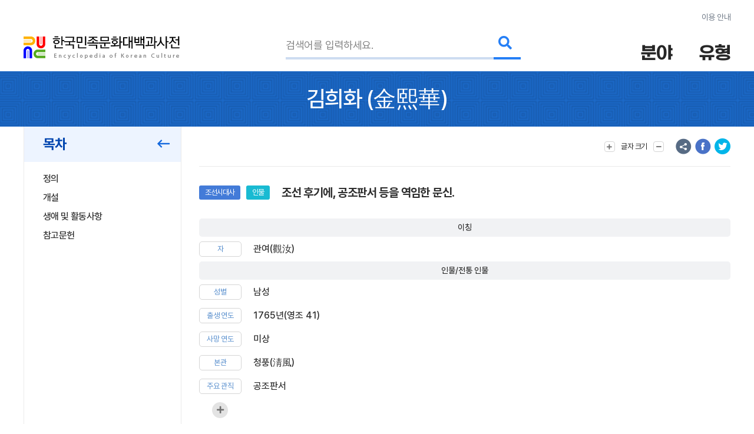

--- FILE ---
content_type: text/html; charset=utf-8
request_url: https://www.google.com/recaptcha/api2/anchor?ar=1&k=6LcoUyEjAAAAAMzUR534N0qC1GhpghxRauRFkStf&co=aHR0cHM6Ly9lbmN5a29yZWEuYWtzLmFjLmtyOjQ0Mw..&hl=en&v=7gg7H51Q-naNfhmCP3_R47ho&size=invisible&sa=submit&anchor-ms=20000&execute-ms=30000&cb=7mbw6e9esj9f
body_size: 48428
content:
<!DOCTYPE HTML><html dir="ltr" lang="en"><head><meta http-equiv="Content-Type" content="text/html; charset=UTF-8">
<meta http-equiv="X-UA-Compatible" content="IE=edge">
<title>reCAPTCHA</title>
<style type="text/css">
/* cyrillic-ext */
@font-face {
  font-family: 'Roboto';
  font-style: normal;
  font-weight: 400;
  font-stretch: 100%;
  src: url(//fonts.gstatic.com/s/roboto/v48/KFO7CnqEu92Fr1ME7kSn66aGLdTylUAMa3GUBHMdazTgWw.woff2) format('woff2');
  unicode-range: U+0460-052F, U+1C80-1C8A, U+20B4, U+2DE0-2DFF, U+A640-A69F, U+FE2E-FE2F;
}
/* cyrillic */
@font-face {
  font-family: 'Roboto';
  font-style: normal;
  font-weight: 400;
  font-stretch: 100%;
  src: url(//fonts.gstatic.com/s/roboto/v48/KFO7CnqEu92Fr1ME7kSn66aGLdTylUAMa3iUBHMdazTgWw.woff2) format('woff2');
  unicode-range: U+0301, U+0400-045F, U+0490-0491, U+04B0-04B1, U+2116;
}
/* greek-ext */
@font-face {
  font-family: 'Roboto';
  font-style: normal;
  font-weight: 400;
  font-stretch: 100%;
  src: url(//fonts.gstatic.com/s/roboto/v48/KFO7CnqEu92Fr1ME7kSn66aGLdTylUAMa3CUBHMdazTgWw.woff2) format('woff2');
  unicode-range: U+1F00-1FFF;
}
/* greek */
@font-face {
  font-family: 'Roboto';
  font-style: normal;
  font-weight: 400;
  font-stretch: 100%;
  src: url(//fonts.gstatic.com/s/roboto/v48/KFO7CnqEu92Fr1ME7kSn66aGLdTylUAMa3-UBHMdazTgWw.woff2) format('woff2');
  unicode-range: U+0370-0377, U+037A-037F, U+0384-038A, U+038C, U+038E-03A1, U+03A3-03FF;
}
/* math */
@font-face {
  font-family: 'Roboto';
  font-style: normal;
  font-weight: 400;
  font-stretch: 100%;
  src: url(//fonts.gstatic.com/s/roboto/v48/KFO7CnqEu92Fr1ME7kSn66aGLdTylUAMawCUBHMdazTgWw.woff2) format('woff2');
  unicode-range: U+0302-0303, U+0305, U+0307-0308, U+0310, U+0312, U+0315, U+031A, U+0326-0327, U+032C, U+032F-0330, U+0332-0333, U+0338, U+033A, U+0346, U+034D, U+0391-03A1, U+03A3-03A9, U+03B1-03C9, U+03D1, U+03D5-03D6, U+03F0-03F1, U+03F4-03F5, U+2016-2017, U+2034-2038, U+203C, U+2040, U+2043, U+2047, U+2050, U+2057, U+205F, U+2070-2071, U+2074-208E, U+2090-209C, U+20D0-20DC, U+20E1, U+20E5-20EF, U+2100-2112, U+2114-2115, U+2117-2121, U+2123-214F, U+2190, U+2192, U+2194-21AE, U+21B0-21E5, U+21F1-21F2, U+21F4-2211, U+2213-2214, U+2216-22FF, U+2308-230B, U+2310, U+2319, U+231C-2321, U+2336-237A, U+237C, U+2395, U+239B-23B7, U+23D0, U+23DC-23E1, U+2474-2475, U+25AF, U+25B3, U+25B7, U+25BD, U+25C1, U+25CA, U+25CC, U+25FB, U+266D-266F, U+27C0-27FF, U+2900-2AFF, U+2B0E-2B11, U+2B30-2B4C, U+2BFE, U+3030, U+FF5B, U+FF5D, U+1D400-1D7FF, U+1EE00-1EEFF;
}
/* symbols */
@font-face {
  font-family: 'Roboto';
  font-style: normal;
  font-weight: 400;
  font-stretch: 100%;
  src: url(//fonts.gstatic.com/s/roboto/v48/KFO7CnqEu92Fr1ME7kSn66aGLdTylUAMaxKUBHMdazTgWw.woff2) format('woff2');
  unicode-range: U+0001-000C, U+000E-001F, U+007F-009F, U+20DD-20E0, U+20E2-20E4, U+2150-218F, U+2190, U+2192, U+2194-2199, U+21AF, U+21E6-21F0, U+21F3, U+2218-2219, U+2299, U+22C4-22C6, U+2300-243F, U+2440-244A, U+2460-24FF, U+25A0-27BF, U+2800-28FF, U+2921-2922, U+2981, U+29BF, U+29EB, U+2B00-2BFF, U+4DC0-4DFF, U+FFF9-FFFB, U+10140-1018E, U+10190-1019C, U+101A0, U+101D0-101FD, U+102E0-102FB, U+10E60-10E7E, U+1D2C0-1D2D3, U+1D2E0-1D37F, U+1F000-1F0FF, U+1F100-1F1AD, U+1F1E6-1F1FF, U+1F30D-1F30F, U+1F315, U+1F31C, U+1F31E, U+1F320-1F32C, U+1F336, U+1F378, U+1F37D, U+1F382, U+1F393-1F39F, U+1F3A7-1F3A8, U+1F3AC-1F3AF, U+1F3C2, U+1F3C4-1F3C6, U+1F3CA-1F3CE, U+1F3D4-1F3E0, U+1F3ED, U+1F3F1-1F3F3, U+1F3F5-1F3F7, U+1F408, U+1F415, U+1F41F, U+1F426, U+1F43F, U+1F441-1F442, U+1F444, U+1F446-1F449, U+1F44C-1F44E, U+1F453, U+1F46A, U+1F47D, U+1F4A3, U+1F4B0, U+1F4B3, U+1F4B9, U+1F4BB, U+1F4BF, U+1F4C8-1F4CB, U+1F4D6, U+1F4DA, U+1F4DF, U+1F4E3-1F4E6, U+1F4EA-1F4ED, U+1F4F7, U+1F4F9-1F4FB, U+1F4FD-1F4FE, U+1F503, U+1F507-1F50B, U+1F50D, U+1F512-1F513, U+1F53E-1F54A, U+1F54F-1F5FA, U+1F610, U+1F650-1F67F, U+1F687, U+1F68D, U+1F691, U+1F694, U+1F698, U+1F6AD, U+1F6B2, U+1F6B9-1F6BA, U+1F6BC, U+1F6C6-1F6CF, U+1F6D3-1F6D7, U+1F6E0-1F6EA, U+1F6F0-1F6F3, U+1F6F7-1F6FC, U+1F700-1F7FF, U+1F800-1F80B, U+1F810-1F847, U+1F850-1F859, U+1F860-1F887, U+1F890-1F8AD, U+1F8B0-1F8BB, U+1F8C0-1F8C1, U+1F900-1F90B, U+1F93B, U+1F946, U+1F984, U+1F996, U+1F9E9, U+1FA00-1FA6F, U+1FA70-1FA7C, U+1FA80-1FA89, U+1FA8F-1FAC6, U+1FACE-1FADC, U+1FADF-1FAE9, U+1FAF0-1FAF8, U+1FB00-1FBFF;
}
/* vietnamese */
@font-face {
  font-family: 'Roboto';
  font-style: normal;
  font-weight: 400;
  font-stretch: 100%;
  src: url(//fonts.gstatic.com/s/roboto/v48/KFO7CnqEu92Fr1ME7kSn66aGLdTylUAMa3OUBHMdazTgWw.woff2) format('woff2');
  unicode-range: U+0102-0103, U+0110-0111, U+0128-0129, U+0168-0169, U+01A0-01A1, U+01AF-01B0, U+0300-0301, U+0303-0304, U+0308-0309, U+0323, U+0329, U+1EA0-1EF9, U+20AB;
}
/* latin-ext */
@font-face {
  font-family: 'Roboto';
  font-style: normal;
  font-weight: 400;
  font-stretch: 100%;
  src: url(//fonts.gstatic.com/s/roboto/v48/KFO7CnqEu92Fr1ME7kSn66aGLdTylUAMa3KUBHMdazTgWw.woff2) format('woff2');
  unicode-range: U+0100-02BA, U+02BD-02C5, U+02C7-02CC, U+02CE-02D7, U+02DD-02FF, U+0304, U+0308, U+0329, U+1D00-1DBF, U+1E00-1E9F, U+1EF2-1EFF, U+2020, U+20A0-20AB, U+20AD-20C0, U+2113, U+2C60-2C7F, U+A720-A7FF;
}
/* latin */
@font-face {
  font-family: 'Roboto';
  font-style: normal;
  font-weight: 400;
  font-stretch: 100%;
  src: url(//fonts.gstatic.com/s/roboto/v48/KFO7CnqEu92Fr1ME7kSn66aGLdTylUAMa3yUBHMdazQ.woff2) format('woff2');
  unicode-range: U+0000-00FF, U+0131, U+0152-0153, U+02BB-02BC, U+02C6, U+02DA, U+02DC, U+0304, U+0308, U+0329, U+2000-206F, U+20AC, U+2122, U+2191, U+2193, U+2212, U+2215, U+FEFF, U+FFFD;
}
/* cyrillic-ext */
@font-face {
  font-family: 'Roboto';
  font-style: normal;
  font-weight: 500;
  font-stretch: 100%;
  src: url(//fonts.gstatic.com/s/roboto/v48/KFO7CnqEu92Fr1ME7kSn66aGLdTylUAMa3GUBHMdazTgWw.woff2) format('woff2');
  unicode-range: U+0460-052F, U+1C80-1C8A, U+20B4, U+2DE0-2DFF, U+A640-A69F, U+FE2E-FE2F;
}
/* cyrillic */
@font-face {
  font-family: 'Roboto';
  font-style: normal;
  font-weight: 500;
  font-stretch: 100%;
  src: url(//fonts.gstatic.com/s/roboto/v48/KFO7CnqEu92Fr1ME7kSn66aGLdTylUAMa3iUBHMdazTgWw.woff2) format('woff2');
  unicode-range: U+0301, U+0400-045F, U+0490-0491, U+04B0-04B1, U+2116;
}
/* greek-ext */
@font-face {
  font-family: 'Roboto';
  font-style: normal;
  font-weight: 500;
  font-stretch: 100%;
  src: url(//fonts.gstatic.com/s/roboto/v48/KFO7CnqEu92Fr1ME7kSn66aGLdTylUAMa3CUBHMdazTgWw.woff2) format('woff2');
  unicode-range: U+1F00-1FFF;
}
/* greek */
@font-face {
  font-family: 'Roboto';
  font-style: normal;
  font-weight: 500;
  font-stretch: 100%;
  src: url(//fonts.gstatic.com/s/roboto/v48/KFO7CnqEu92Fr1ME7kSn66aGLdTylUAMa3-UBHMdazTgWw.woff2) format('woff2');
  unicode-range: U+0370-0377, U+037A-037F, U+0384-038A, U+038C, U+038E-03A1, U+03A3-03FF;
}
/* math */
@font-face {
  font-family: 'Roboto';
  font-style: normal;
  font-weight: 500;
  font-stretch: 100%;
  src: url(//fonts.gstatic.com/s/roboto/v48/KFO7CnqEu92Fr1ME7kSn66aGLdTylUAMawCUBHMdazTgWw.woff2) format('woff2');
  unicode-range: U+0302-0303, U+0305, U+0307-0308, U+0310, U+0312, U+0315, U+031A, U+0326-0327, U+032C, U+032F-0330, U+0332-0333, U+0338, U+033A, U+0346, U+034D, U+0391-03A1, U+03A3-03A9, U+03B1-03C9, U+03D1, U+03D5-03D6, U+03F0-03F1, U+03F4-03F5, U+2016-2017, U+2034-2038, U+203C, U+2040, U+2043, U+2047, U+2050, U+2057, U+205F, U+2070-2071, U+2074-208E, U+2090-209C, U+20D0-20DC, U+20E1, U+20E5-20EF, U+2100-2112, U+2114-2115, U+2117-2121, U+2123-214F, U+2190, U+2192, U+2194-21AE, U+21B0-21E5, U+21F1-21F2, U+21F4-2211, U+2213-2214, U+2216-22FF, U+2308-230B, U+2310, U+2319, U+231C-2321, U+2336-237A, U+237C, U+2395, U+239B-23B7, U+23D0, U+23DC-23E1, U+2474-2475, U+25AF, U+25B3, U+25B7, U+25BD, U+25C1, U+25CA, U+25CC, U+25FB, U+266D-266F, U+27C0-27FF, U+2900-2AFF, U+2B0E-2B11, U+2B30-2B4C, U+2BFE, U+3030, U+FF5B, U+FF5D, U+1D400-1D7FF, U+1EE00-1EEFF;
}
/* symbols */
@font-face {
  font-family: 'Roboto';
  font-style: normal;
  font-weight: 500;
  font-stretch: 100%;
  src: url(//fonts.gstatic.com/s/roboto/v48/KFO7CnqEu92Fr1ME7kSn66aGLdTylUAMaxKUBHMdazTgWw.woff2) format('woff2');
  unicode-range: U+0001-000C, U+000E-001F, U+007F-009F, U+20DD-20E0, U+20E2-20E4, U+2150-218F, U+2190, U+2192, U+2194-2199, U+21AF, U+21E6-21F0, U+21F3, U+2218-2219, U+2299, U+22C4-22C6, U+2300-243F, U+2440-244A, U+2460-24FF, U+25A0-27BF, U+2800-28FF, U+2921-2922, U+2981, U+29BF, U+29EB, U+2B00-2BFF, U+4DC0-4DFF, U+FFF9-FFFB, U+10140-1018E, U+10190-1019C, U+101A0, U+101D0-101FD, U+102E0-102FB, U+10E60-10E7E, U+1D2C0-1D2D3, U+1D2E0-1D37F, U+1F000-1F0FF, U+1F100-1F1AD, U+1F1E6-1F1FF, U+1F30D-1F30F, U+1F315, U+1F31C, U+1F31E, U+1F320-1F32C, U+1F336, U+1F378, U+1F37D, U+1F382, U+1F393-1F39F, U+1F3A7-1F3A8, U+1F3AC-1F3AF, U+1F3C2, U+1F3C4-1F3C6, U+1F3CA-1F3CE, U+1F3D4-1F3E0, U+1F3ED, U+1F3F1-1F3F3, U+1F3F5-1F3F7, U+1F408, U+1F415, U+1F41F, U+1F426, U+1F43F, U+1F441-1F442, U+1F444, U+1F446-1F449, U+1F44C-1F44E, U+1F453, U+1F46A, U+1F47D, U+1F4A3, U+1F4B0, U+1F4B3, U+1F4B9, U+1F4BB, U+1F4BF, U+1F4C8-1F4CB, U+1F4D6, U+1F4DA, U+1F4DF, U+1F4E3-1F4E6, U+1F4EA-1F4ED, U+1F4F7, U+1F4F9-1F4FB, U+1F4FD-1F4FE, U+1F503, U+1F507-1F50B, U+1F50D, U+1F512-1F513, U+1F53E-1F54A, U+1F54F-1F5FA, U+1F610, U+1F650-1F67F, U+1F687, U+1F68D, U+1F691, U+1F694, U+1F698, U+1F6AD, U+1F6B2, U+1F6B9-1F6BA, U+1F6BC, U+1F6C6-1F6CF, U+1F6D3-1F6D7, U+1F6E0-1F6EA, U+1F6F0-1F6F3, U+1F6F7-1F6FC, U+1F700-1F7FF, U+1F800-1F80B, U+1F810-1F847, U+1F850-1F859, U+1F860-1F887, U+1F890-1F8AD, U+1F8B0-1F8BB, U+1F8C0-1F8C1, U+1F900-1F90B, U+1F93B, U+1F946, U+1F984, U+1F996, U+1F9E9, U+1FA00-1FA6F, U+1FA70-1FA7C, U+1FA80-1FA89, U+1FA8F-1FAC6, U+1FACE-1FADC, U+1FADF-1FAE9, U+1FAF0-1FAF8, U+1FB00-1FBFF;
}
/* vietnamese */
@font-face {
  font-family: 'Roboto';
  font-style: normal;
  font-weight: 500;
  font-stretch: 100%;
  src: url(//fonts.gstatic.com/s/roboto/v48/KFO7CnqEu92Fr1ME7kSn66aGLdTylUAMa3OUBHMdazTgWw.woff2) format('woff2');
  unicode-range: U+0102-0103, U+0110-0111, U+0128-0129, U+0168-0169, U+01A0-01A1, U+01AF-01B0, U+0300-0301, U+0303-0304, U+0308-0309, U+0323, U+0329, U+1EA0-1EF9, U+20AB;
}
/* latin-ext */
@font-face {
  font-family: 'Roboto';
  font-style: normal;
  font-weight: 500;
  font-stretch: 100%;
  src: url(//fonts.gstatic.com/s/roboto/v48/KFO7CnqEu92Fr1ME7kSn66aGLdTylUAMa3KUBHMdazTgWw.woff2) format('woff2');
  unicode-range: U+0100-02BA, U+02BD-02C5, U+02C7-02CC, U+02CE-02D7, U+02DD-02FF, U+0304, U+0308, U+0329, U+1D00-1DBF, U+1E00-1E9F, U+1EF2-1EFF, U+2020, U+20A0-20AB, U+20AD-20C0, U+2113, U+2C60-2C7F, U+A720-A7FF;
}
/* latin */
@font-face {
  font-family: 'Roboto';
  font-style: normal;
  font-weight: 500;
  font-stretch: 100%;
  src: url(//fonts.gstatic.com/s/roboto/v48/KFO7CnqEu92Fr1ME7kSn66aGLdTylUAMa3yUBHMdazQ.woff2) format('woff2');
  unicode-range: U+0000-00FF, U+0131, U+0152-0153, U+02BB-02BC, U+02C6, U+02DA, U+02DC, U+0304, U+0308, U+0329, U+2000-206F, U+20AC, U+2122, U+2191, U+2193, U+2212, U+2215, U+FEFF, U+FFFD;
}
/* cyrillic-ext */
@font-face {
  font-family: 'Roboto';
  font-style: normal;
  font-weight: 900;
  font-stretch: 100%;
  src: url(//fonts.gstatic.com/s/roboto/v48/KFO7CnqEu92Fr1ME7kSn66aGLdTylUAMa3GUBHMdazTgWw.woff2) format('woff2');
  unicode-range: U+0460-052F, U+1C80-1C8A, U+20B4, U+2DE0-2DFF, U+A640-A69F, U+FE2E-FE2F;
}
/* cyrillic */
@font-face {
  font-family: 'Roboto';
  font-style: normal;
  font-weight: 900;
  font-stretch: 100%;
  src: url(//fonts.gstatic.com/s/roboto/v48/KFO7CnqEu92Fr1ME7kSn66aGLdTylUAMa3iUBHMdazTgWw.woff2) format('woff2');
  unicode-range: U+0301, U+0400-045F, U+0490-0491, U+04B0-04B1, U+2116;
}
/* greek-ext */
@font-face {
  font-family: 'Roboto';
  font-style: normal;
  font-weight: 900;
  font-stretch: 100%;
  src: url(//fonts.gstatic.com/s/roboto/v48/KFO7CnqEu92Fr1ME7kSn66aGLdTylUAMa3CUBHMdazTgWw.woff2) format('woff2');
  unicode-range: U+1F00-1FFF;
}
/* greek */
@font-face {
  font-family: 'Roboto';
  font-style: normal;
  font-weight: 900;
  font-stretch: 100%;
  src: url(//fonts.gstatic.com/s/roboto/v48/KFO7CnqEu92Fr1ME7kSn66aGLdTylUAMa3-UBHMdazTgWw.woff2) format('woff2');
  unicode-range: U+0370-0377, U+037A-037F, U+0384-038A, U+038C, U+038E-03A1, U+03A3-03FF;
}
/* math */
@font-face {
  font-family: 'Roboto';
  font-style: normal;
  font-weight: 900;
  font-stretch: 100%;
  src: url(//fonts.gstatic.com/s/roboto/v48/KFO7CnqEu92Fr1ME7kSn66aGLdTylUAMawCUBHMdazTgWw.woff2) format('woff2');
  unicode-range: U+0302-0303, U+0305, U+0307-0308, U+0310, U+0312, U+0315, U+031A, U+0326-0327, U+032C, U+032F-0330, U+0332-0333, U+0338, U+033A, U+0346, U+034D, U+0391-03A1, U+03A3-03A9, U+03B1-03C9, U+03D1, U+03D5-03D6, U+03F0-03F1, U+03F4-03F5, U+2016-2017, U+2034-2038, U+203C, U+2040, U+2043, U+2047, U+2050, U+2057, U+205F, U+2070-2071, U+2074-208E, U+2090-209C, U+20D0-20DC, U+20E1, U+20E5-20EF, U+2100-2112, U+2114-2115, U+2117-2121, U+2123-214F, U+2190, U+2192, U+2194-21AE, U+21B0-21E5, U+21F1-21F2, U+21F4-2211, U+2213-2214, U+2216-22FF, U+2308-230B, U+2310, U+2319, U+231C-2321, U+2336-237A, U+237C, U+2395, U+239B-23B7, U+23D0, U+23DC-23E1, U+2474-2475, U+25AF, U+25B3, U+25B7, U+25BD, U+25C1, U+25CA, U+25CC, U+25FB, U+266D-266F, U+27C0-27FF, U+2900-2AFF, U+2B0E-2B11, U+2B30-2B4C, U+2BFE, U+3030, U+FF5B, U+FF5D, U+1D400-1D7FF, U+1EE00-1EEFF;
}
/* symbols */
@font-face {
  font-family: 'Roboto';
  font-style: normal;
  font-weight: 900;
  font-stretch: 100%;
  src: url(//fonts.gstatic.com/s/roboto/v48/KFO7CnqEu92Fr1ME7kSn66aGLdTylUAMaxKUBHMdazTgWw.woff2) format('woff2');
  unicode-range: U+0001-000C, U+000E-001F, U+007F-009F, U+20DD-20E0, U+20E2-20E4, U+2150-218F, U+2190, U+2192, U+2194-2199, U+21AF, U+21E6-21F0, U+21F3, U+2218-2219, U+2299, U+22C4-22C6, U+2300-243F, U+2440-244A, U+2460-24FF, U+25A0-27BF, U+2800-28FF, U+2921-2922, U+2981, U+29BF, U+29EB, U+2B00-2BFF, U+4DC0-4DFF, U+FFF9-FFFB, U+10140-1018E, U+10190-1019C, U+101A0, U+101D0-101FD, U+102E0-102FB, U+10E60-10E7E, U+1D2C0-1D2D3, U+1D2E0-1D37F, U+1F000-1F0FF, U+1F100-1F1AD, U+1F1E6-1F1FF, U+1F30D-1F30F, U+1F315, U+1F31C, U+1F31E, U+1F320-1F32C, U+1F336, U+1F378, U+1F37D, U+1F382, U+1F393-1F39F, U+1F3A7-1F3A8, U+1F3AC-1F3AF, U+1F3C2, U+1F3C4-1F3C6, U+1F3CA-1F3CE, U+1F3D4-1F3E0, U+1F3ED, U+1F3F1-1F3F3, U+1F3F5-1F3F7, U+1F408, U+1F415, U+1F41F, U+1F426, U+1F43F, U+1F441-1F442, U+1F444, U+1F446-1F449, U+1F44C-1F44E, U+1F453, U+1F46A, U+1F47D, U+1F4A3, U+1F4B0, U+1F4B3, U+1F4B9, U+1F4BB, U+1F4BF, U+1F4C8-1F4CB, U+1F4D6, U+1F4DA, U+1F4DF, U+1F4E3-1F4E6, U+1F4EA-1F4ED, U+1F4F7, U+1F4F9-1F4FB, U+1F4FD-1F4FE, U+1F503, U+1F507-1F50B, U+1F50D, U+1F512-1F513, U+1F53E-1F54A, U+1F54F-1F5FA, U+1F610, U+1F650-1F67F, U+1F687, U+1F68D, U+1F691, U+1F694, U+1F698, U+1F6AD, U+1F6B2, U+1F6B9-1F6BA, U+1F6BC, U+1F6C6-1F6CF, U+1F6D3-1F6D7, U+1F6E0-1F6EA, U+1F6F0-1F6F3, U+1F6F7-1F6FC, U+1F700-1F7FF, U+1F800-1F80B, U+1F810-1F847, U+1F850-1F859, U+1F860-1F887, U+1F890-1F8AD, U+1F8B0-1F8BB, U+1F8C0-1F8C1, U+1F900-1F90B, U+1F93B, U+1F946, U+1F984, U+1F996, U+1F9E9, U+1FA00-1FA6F, U+1FA70-1FA7C, U+1FA80-1FA89, U+1FA8F-1FAC6, U+1FACE-1FADC, U+1FADF-1FAE9, U+1FAF0-1FAF8, U+1FB00-1FBFF;
}
/* vietnamese */
@font-face {
  font-family: 'Roboto';
  font-style: normal;
  font-weight: 900;
  font-stretch: 100%;
  src: url(//fonts.gstatic.com/s/roboto/v48/KFO7CnqEu92Fr1ME7kSn66aGLdTylUAMa3OUBHMdazTgWw.woff2) format('woff2');
  unicode-range: U+0102-0103, U+0110-0111, U+0128-0129, U+0168-0169, U+01A0-01A1, U+01AF-01B0, U+0300-0301, U+0303-0304, U+0308-0309, U+0323, U+0329, U+1EA0-1EF9, U+20AB;
}
/* latin-ext */
@font-face {
  font-family: 'Roboto';
  font-style: normal;
  font-weight: 900;
  font-stretch: 100%;
  src: url(//fonts.gstatic.com/s/roboto/v48/KFO7CnqEu92Fr1ME7kSn66aGLdTylUAMa3KUBHMdazTgWw.woff2) format('woff2');
  unicode-range: U+0100-02BA, U+02BD-02C5, U+02C7-02CC, U+02CE-02D7, U+02DD-02FF, U+0304, U+0308, U+0329, U+1D00-1DBF, U+1E00-1E9F, U+1EF2-1EFF, U+2020, U+20A0-20AB, U+20AD-20C0, U+2113, U+2C60-2C7F, U+A720-A7FF;
}
/* latin */
@font-face {
  font-family: 'Roboto';
  font-style: normal;
  font-weight: 900;
  font-stretch: 100%;
  src: url(//fonts.gstatic.com/s/roboto/v48/KFO7CnqEu92Fr1ME7kSn66aGLdTylUAMa3yUBHMdazQ.woff2) format('woff2');
  unicode-range: U+0000-00FF, U+0131, U+0152-0153, U+02BB-02BC, U+02C6, U+02DA, U+02DC, U+0304, U+0308, U+0329, U+2000-206F, U+20AC, U+2122, U+2191, U+2193, U+2212, U+2215, U+FEFF, U+FFFD;
}

</style>
<link rel="stylesheet" type="text/css" href="https://www.gstatic.com/recaptcha/releases/7gg7H51Q-naNfhmCP3_R47ho/styles__ltr.css">
<script nonce="bD0ZXyWSlwUsIB85zZ2NYg" type="text/javascript">window['__recaptcha_api'] = 'https://www.google.com/recaptcha/api2/';</script>
<script type="text/javascript" src="https://www.gstatic.com/recaptcha/releases/7gg7H51Q-naNfhmCP3_R47ho/recaptcha__en.js" nonce="bD0ZXyWSlwUsIB85zZ2NYg">
      
    </script></head>
<body><div id="rc-anchor-alert" class="rc-anchor-alert"></div>
<input type="hidden" id="recaptcha-token" value="[base64]">
<script type="text/javascript" nonce="bD0ZXyWSlwUsIB85zZ2NYg">
      recaptcha.anchor.Main.init("[\x22ainput\x22,[\x22bgdata\x22,\x22\x22,\[base64]/[base64]/[base64]/[base64]/[base64]/[base64]/[base64]/[base64]/[base64]/[base64]\\u003d\x22,\[base64]\\u003d\x22,\x22DMOaW2DCksK6Z2bCoFFSWcOxKMKmwofDk8KNfsKOCsOLE3R+wrzCisKawq3Dt8KeLwDDisOmw5xUN8KLw7bDpcKWw4RYKSHCksKaKg4hWS/[base64]/fcO9w5pgw6TDv8KGwpvCq8KUw5jCuU9JUhkGBCVmUx1tw6HCpcKZAcOIfyDCt2/DssOHwr/DmjLDo8K/[base64]/CuQIvwqrCsTHCjMKdw6PDj8OGGMOkw7zDtsKqdxwqMcK/w7bDp01Vw4/DvE3Dp8K/NFDDk3lTWUUMw5vCu3bCnsKnwpDDt0pvwoEXw4VpwqcDWF/DgC/Dq8KMw4/Di8K/XsKqSkx4bhDDlMKNERrDm0sDwqfChG5Cw7A3B1RfXjVcwrPCtMKULzomwonCgkR+w44Pwq/[base64]/[base64]/[base64]/DiU3DgMKQREvCkFsaPsKdw6Ylw6jCnU3Dv8OnO0XCo3HDisOQHsOsDMKzwrXCowsLw40Awr0mFMKkw4ldwprDrmjDi8OqDGjCtUM3UcOmJEzCkyEWIG9/TsKIwrfChcOJw7pyJkXCusKFEgl8w4UoJUTDrVvCo8KqbcKWaMOURMKSw5nCrA7DmF/Cn8OTw45vw65WAsKlwqjChAnDqFnDuWrDp0DDjgrDmlvDrBUZagjDjA49RywGCcKhbB7DoMOXwpPCvcOYw4JBw7IKw5zDlR7CrlN9dsKHFBUvaiDChsOgVjjDocOZw6zDrT5fElzCkcKuwqZTcsKFwpVdwrk0B8ONaBAFasODw7U3d31hwrg9bMOrwrMcwox/LsO1aQzDt8OCw5lCw6jCrsO7VcKpw7VyV8OQUlnDo07ChkXChUN0w4IDRShQJxnDmzoocMObwoRDw5bClcO7wrHDnXQdLsOJaMOiWVxCEcKww6IYwp/[base64]/Dj8KfwpM0ecKxwqXCtiLDjjEOw6EwKcKQw6LDpMKsw53CpcK8UgDDqsKfRz7CmUptWMKDw74yE0FdORQQw65xw5EQQn8/wp3DmsO3RGHCnR4yccOJUnjDqMKHaMO7wq0JIFfDnMK1W37Cl8KKC2FjUcO7OMKpMsKNw7/[base64]/DnDLDtcKvw7nCnxLCvm93Xzt9w4/DkUzDgghwccOCecOMwrZob8KTwpXCuMOsJ8KZDER4al0STcOZZ8KLwrMmPX3Dq8KpwpB3DAo8w6wUUjbCtmXDvEsbw6bChcKYVibCoxgDZcOsM8OPw5XDtDEZw44Uwp/Cpyg7BsOAw5fDmcOewqzDoMKgwpNSPcKywqUEwo3Dkl5aU1tjJMKiwovDtsOmwq/Cm8ODG2kaW3UbDMKlwrlgw4R3wp7DnsO7w5nCh09bwphJw4DDi8OYw6XDkcKFYD0mwowYNwk8w7XDmz5/[base64]/DncKjwrHCj8K+FsKow5xKA8KGw4bCnMOvWDfDlkzClUpUwo3DgyDCkcKNLylJC3vCr8OlG8K0cAPDgR7CiMODw4A7w77CnFDCp0YjwrLDuFnDox7DuMOhaMKWwrbDpFEwJk/CmTRCR8OqPcKVe1d1GknDvxAVfm7DkGV/w4MtwpTDssONNMO4woLCv8KAw4nCvGQtNMO3AnnCiQczw57CjcK/fmRYZcKGwrsfw6kpE3DDscKyTMO8cEHCvVrDtcKbw5lrBnk7YHJtw4ZtwrhdwrfDuMKtw47CuhvCkQFzbMKuwp0heCLCv8K1w5QTcHZ2wpAWL8KQWibDqAwiw4TCqxXCkTZmfFEQRSXCtU1wwrHDiMOLfBohJcK2wpxifMK/[base64]/[base64]/wpJtCMKJGmnDiywqNMKeWh0cw7LCisOULcK6ZmcKw596VXnCp8OjPxnDlRJkworCisK5w4wfw5vDs8K5U8OIbkHDoWjCk8OEw4bCvGUawpvDoMOPwpbDrg8nwrFMw7orWMKOCcKvwoTDp0Vgw7wIwp/DnQcrwr7Dk8KqRQDDscOSB8OnDQcYB3fCkjdKw6DDvcKmcsOzwqXClMO8LBoLw5Ftw6A0cMOzYcKMJzcHFcOuUWM2w5QNFcOvw4zCuHote8KkT8OiLsK8w5IQwpU4wo3DpcOew5jCoDM2RWvCksKWw4s1w5kSMw/DqTDDjsO8IQDDh8K5wp/Co8K2w6rCsT0BX2U/[base64]/Lm3DsQZwNURlP8KJA8KkJMK/w43DsT/DmMObw7jDt0AGJyp/w47DisK/DsOcTcKmw54RwrzCqsKIUsK3wpEUwonDpDI0Gihfw4HDq3UvAcKqwr8Awp/Cn8O4dncBAsOxI3bDvWrDmcK0KsK2OwDCocO8woHDkz/ClsKTbBUKwqxzBzvCkWUTwpZvPMOawqZ6CsOhWTHDijlCwrl5w4/Dp3srwplcKMKaT2nCvlTCkU5We0cJw6Yywq3Dk2Enwp1Dw5o7QC/[base64]/wofDvDbDgABnacKYM8K9wrDCvcKxworCu8OBwrDCsMKEbcKQPA53c8K+K3HDksOIw6sFQjASB27DhcK2wprDnjJaw5VYw6sOQgXCj8Ojw7DCv8KtwqFNFMKuwqjDjl/CqMK3Px48wp3Dqk5fAcOUw7g2wqI0ccOaOA9aYxd8w6Zlwq3CmiozwojCmcKRBkvDlsKAw7jCo8OFwq7CvMOowpAowogCwqTDpm93wpPDqWpFw6LDmcKowoVJw6fCtUM4w6/CpjjCgcKFwo4Ow4AnaMOpRw8+wpnDmBvCoCjDgkfDj3jCncKtFmdZwrIUw6vCvT7Ci8Oew58cwqQ2fMOPwr7CiMK7wp/CryMhwpbDq8O8CjkVwpjCkCFTZBVqw5vClkckEXDCnB/[base64]/DpwnCrX7DhMKSw6zCm8KNw5PClC/Dl8K1I8KALFTDp8OywovDkMOGw7fCncO+woAIYcK8wqp+USoLwqoJwohHCsOgwqXDi0PDncKVw4PClMOYNVhKw50Bw6PDr8Owwr81BsKbR17DqcOxwqPCqsODworCmiLDgljCg8Oew43DocOAwoUGwpttP8OLwrxVwoxSGMO8wr8PWMKiw4ZEYcK/wol9w7pEw47CkxjDmijCv2bDs8OyasK/w4cGw6/CrsKhGMKfHy4VVsOqYSYqe8OGIcONTsKpPMKBwpXDpU7Cg8KRw6vCrDPDqg8YcDHCoioTwrNMw4olwo7CoRnCtjbDpsK3TMOhwoQVw73Dq8K3w6vCvGxIdsKZB8KNw4jDo8OxORdHDXvCtS0Fwq3Dojp3wqHCtBfCtgwAwoAqDxrDiMO/[base64]/DlsOiwps8w6PDtm4JwoxQw7RxNn3Cl1tZw4/[base64]/woZzw75cwoHDm8Olw7x7L8KNDcKjwpnCjXjCki3CiycjayZ/Km7CpcOPB8OoGDlFFkjClyUgEX5Aw4EiIHLCs3tNAhbClHJtwqVTw5lNK8OnScOswqHDm8KoWcKxw6UQLgg4OsKhwp/Dv8K0w7pAw4g8wo7Dl8KqQ8O8woApY8Kdwokfw53CpcKFw5NsRsK0EsO/X8OIw5BRwrBKw5RCw7bCqwcOw4/Ci8KYw7VXB8KDN2XCh8KTVAfCpl7DlsO/[base64]/[base64]/Dh8KtwpbCo8ODP8K/[base64]/Cml9lXMKPCMK1w5HCqj/Do8K5wo7CnMKgZ8O6XGbCuSUxw5vDumPDgcOfw6krwoPDl8K9HDzCrA88wqbCsjtEdAPDqsK+wqQDwofDsEFaPsK7w4FxwrvDusKJw4nDlkMjw6fCqsOvwqJ6wrZ2A8O8w73Cg8KhP8KXNsKdwr3Dp8KWw5BYw4bCvcK/w5c2WcOyesOzDcOMw7LCjWLCkMOLDADDsFTCknAQwpvDlsKMBsO8w48fwr0zMHoOwpJfKcKRw41XGXorw5sEwrnDgwLCs8KeDSY2wp3CrThKAMOuw6XDmsOGwqfCnFjDlMKEThBkwq7Dj0xwPMOowqoEwpDCocOcw6Zgw4N/wpzDslMSSWjCtcOCOFVow6fCg8KgOhF+wq/CqVnCjx8ZCxDCsWsFORfCq3DChj1LMVPClsO+w5TCuBLDty8UWMOaw7cmVsKFwqckwoDCvMOWF1JtwrDCqBzCpCrDqkLCqSkSS8OrGsODwp8Ow6bDrE0pwozDtMOTw5PDtC/CiDRiBhDClsOEw7AjLWNTUMKfwrnDtGbDkjZGJgzDosKVwoHCr8OzaMKPw6HDigZwwoMdVyAmBX7Ck8Oza8Kywr1RwrXClVTDmVjCtxtlUcKsGmwISwNnDsKxdsOew5DCs3jCocKqw69pwrDDsBLDlMObdcOHLsOOCFYfL0gAwqNqaG/Dt8OtaFFvw7nDoSBpfsOfR0vDlj7DokctBMOdYgnDlMOYw4XClCgOw5DDoyRrYMOJcVJ+fFzCucOxwr5ofW/DisOUwp3DhsK9w7gnwqPDncOzw7LDlEXDgMKTw5rDrRTCrsOow6TDvcOZQRrCq8KDP8O8wqIKX8KIW8ONPcKeH3lWwpFiCcKsFlTCnTXDml/CvcK1QRfCqQPCsMKbwq3CmkPCrcK7w6ogM3MPwpBbw70AwqbDgsKXDMKBCMKfeB3CksKsU8O4UhNNwoDDscK8wqbCvMKow5vDmcKJw75qwoDCoMOEWMO2EsOWw7RQwqEZwp87EkHDucOSZMOIw5FLw6hww4NgMxVRwo13w6lrVMOgAFAdwq/DpcORwq/CosKjMV/DhSfDuXnDlmDCvcKTCMOoMw7DsMOhBcKGw5VnITzCk1DDlkTCsAg9w7bCqRoewrHCi8Ktwq9BwoZCL1/DjMKXwpshF0QBdMK+wqrDkcKFIMO2EsKvw4AbNsOLw6jDucKpAhxww4nCrXxScg4hw5jCn8OFCsOIdgrCglJowp98AU7CpsOnwo9FejJpUsOrwpg9ZMKFIMKkwqlvwop1fmTCiGpiw5/CsMKrDz06w6Qdw7IoSsKEwqDCsSjDqMKdJcOswoPDtURWN0TDlMKswr7Dul/[base64]/wpRRw4fCq8OyQcORNW/DmcOsDsKOwr7CrhpIw5bDqG7CtjTDosOow6nCuMKQw519w6BqAAgawo0nfQV6wpzDj8OVK8Kmw7DCvsKNw4oxOsKpGxtfw74SEsKZw6Jgw6ZDfsKYw6dVw4NYwofCvMOsWFnDki7Cg8Oxw7jCji51CsOBw4HDiykNSU/Dmmgxw6E8DsOUwrlCQVHCmcKhTzE3w6NlT8O9wpLDjsKxJ8K8U8KGw5HDlcKMaFRkwpgcXMKQSsKPwpDDvyvCv8Omw5TDqw8CYMKfFkHDuF1IwrluKkFfw6/DuFxLw43DosOnw7BvA8OgwrnDhcOlOsOlwoPCisKGwpjCjWnCsmBObnLDgMKcEX1ewrbDjMKHwpF4wrvDnMKRwrXDlBRwVjgJwoc0w4XChRkBwpUmwpIzwqvDlsOaf8ObLsOJw47CnMKgwqzCm2Zaw4rChsOyWSIIJ8K2CzTDoT/CsifCmcORT8KJw53DnsOSSUbDu8K4w5oiB8K7w6fDjXzCnsKuO3rDt3DCiQ3Dml/DjsO4w5p7w4TChxTCtncVw6UBw7VcL8KYJcOlw5Zsw74uwq7CkV3DtVYVw6PDmhvCv3rDqR9awrbDisK+w5p5WxDDvh7CusO5w58mw7DDicKTwpXCgknCosOKwqDDtsOEw5otIkTChkrDoDEmEXPDrFt4w7Iyw5HCp2PClkDCgMKvwo/Cvjp0wpTCpMKQwoY/[base64]/[base64]/Ds1kvw5fDrzTCpxbDl8OLXsOkDcKKwotvWA/DvsKFElDDnMO+wp3DtxHDqX03wq/[base64]/Ch8K7Z8O8w6DDhsKIwpbCkMObwpjCvEdQwpIaWGHCmhVKYnTDkCLCkMKbw4TDrjE0wrZswoI0wpgXF8KUSsOfBCjDiMKyw7RBCCdvd8OCMSccYcKJwqBjS8Oyd8Oxf8OlUQPCkT16C8KNw4F/wq/DrMOuwqXDt8KFahsKwrMaN8Kwwp/CqMK0BcOYWcKAw6Nmw4lpwqbDglXCrcKUAmUUUFrDvDXCjkl9NlxmAifClhrDvVnCicObRREzeMKcw63Di2nDmDnDjMK0wrDDucOmwpRIw7laKljDnQ/[base64]/w5IGJsOTMUbDmMOvw4jCm8KgwrllwqddQSRlBG/DjwrCoGPCk3/Dk8K+P8OlR8OSVVbDgcKcDCDDlGcwWUXDu8OJEsOywoEdKHYgUcO/N8K3wqpoYsKcw7zDuVssHAnDrzR9wpM/[base64]/Cv8O3fCIdN8OVQR3Cv8KSRsOnLyLCly8ow5HCsMORw5rClsKAw5MTT8OHIjHDrMOew680w4jDvTjDnMO6bsO1CcO4W8KAf0RDw5xUW8OiJWnDsMOAcy3Dr13DlW05ScO/wqspwpVxw5xmwohew5QxwphEc2EqwqAIw55pWmbDjsKoNcK+acK6N8KzZMO/JzvDvjoMwo9rWVLDgsOTOFhXX8O3AG/CsMOIUcKRwq7DvMKAVi7CkcKiAjDDmcKgw6jCosK2wqkpNMKnwpsvGivCuynCtV/[base64]/ChcK7w4/Cm0HCgipsJMOOYCPCgsOuwqHCqsK8wqnCtV0SH8KlwoQPUiPCisOowroEPxoNw47Cl8KcOsOrw4B8QAfCr8KEwosQw4ZtQMKow7PDoMOEwr/DhcOvfHHCpEhaOg7DoBBxFCwNdcKWw4l6P8O1UcKoSsOMw7YVSMKHwoIVN8KUUcKbVHAZw6fCjMKdb8O9WB8eQ8Ovf8Kqwr/CvTsdeQhiw4kAwojCkMKzw78mD8OkBcOZw6kUw5nCkcOcwoAkZMONIcOtKlrCmcKBw5Exw7F7MEZ9XcK/[base64]/[base64]/Dt8O5I8KxU8KUw5XDnEd0MisTwr3Dn8KCGMOAw7EnEcOeJhLCusK+wprCuALCusO1w6/CrcOrT8KLLxUMZ8KPOn4/wqcOwoDDpAZzw5NAw6kuHTzDt8KGwqNoHcKuw4/CjgMAKsOhw5jDjmXDlQgsw5Qwwo0QD8KBSGE9w5zDqMOnCjhyw60YwrrDiB9Aw4vCkDAWV1DCuG0tQMKfwofDkm95GMOrXHI+CMONNh9Iw7LCl8KgSBXDhMObw4vDtDgQwoLDgMOWw6wZw5DDpMOfN8O7HjhswrzCtiHDoHM/wrfCjTNvwpXDscK8fFIUHMKyPTEScSvDosKLbsOZw67ChMOBKUtiw58+JcKCVsKJV8OpJMK9DMOVwrrCq8OGMljDkSU4w4fDqsO9ZsKKwphQwpjDosO/emNmUMKTw77CtMObUjwzV8KowoRVwrrDv1rCv8O+w6l/UcKVfMOQJ8Knwr7CksOIWmQUw6tvw6gFwoHChEjCusK7CMKnw4/ChSUJwoFzwodLwrV2wqTDrlDDiinCmmUKwr/Cq8Obwo3CimPCjMO2wqbDrF3CkEHCjQnCk8KYW1TDj0fDrMK0wpHCm8KjCcKqS8O9P8OdAsKuw4XCh8OLwoPDjkMhNmAATzFtesKDJcOgw7rDq8Ozw5pBwrfDkTYKIsKaFAkRAMOgUUhow4UwwqgpLcKReMOsLsKyXMO+M8KTw7oIfk/Dk8Ovw4wgYcKIwp5Ww5fCj1nCgcOIw5DCvcKow5DDo8OJw7cXw5B4XMO2woVvXBDDqcOtDcKkwoAWwprChFXDl8Krw6LCvATCgsKRKjlgw4XCmD8BR25DbjlyXApdw7rDoVNaPcODfMOuV2EgdMKRw7vDhkkWeW/Cjg99YHprLU3DvnTDuCDCiBrCl8KQKcOpFsKfPcKnP8OydyY0MgA9XsKbF1oyw6fCksO2csK7w7h2w6U6woLDjcKww5prwovDmj/[base64]/[base64]/w7ghNMOfb0AYRcKdPMOmw5s0WMK5FAjCncKhw6fDh8OsCcKveQ/DhcKzw5nCshvDu8Kow5FUw6gswofDrsK/w4YvMh0SaMKPw4xhw4HCoAotwoAGUsK8w50Mwr4zPMOPTMKCw7bDv8KAVsKgwoUjw57DpcKBEhc1McKXag7CtcOxwptHw4ZKwrE4wrDDuMK9WcKww5zDvcKbw6kgZ1rDhMOew67DtMK/Rzd8w4/CssK5MXzDv8K6worDrcK6w4/CqMOjwp5Pw7vCscKkX8OGWcOGMgvDn3/[base64]/Dl8OiH8Ksw7xfBXLComnClSjCisOfw5RUL23Ckx3ChH5Wwqpfw7t7w6RCYkFQwrQvG8O5w5UZwoReGFPCu8Kdw6vDocKiwqpBYyzChU8vH8OQGcKrw79dw6nCpcOfFsKGw7rDh1PDlyzCiBLCkEnDqMKrKnfDnDttelDChcOnwrzDn8K3wr7CksO/woHDgjFrTQ5qwoXDkzluT3Q+HHExWMOKwoLCuhwWwpPDgSstwrBvTMKfMMKtwrHDv8OXQhjCpcKTVVpewrnDksOUUw0bw4Y+UcOwwpDDtsOQwroyw49Gw4DCgcKRRMOqJXkCGMOCwoUjw7LCn8KnSsO1wpnDt2PDq8K7VMKTTsK+w7dqw5XDkhR1w4zDkcO/wonDj1zCisOoa8KyMGVhFQg/[base64]/CqEzCnE4FHH7DgXLCr8Kvw6/Dm8Okw5DCk0p3wojDsFnCssOVw57DpSZ0wqpdccOew4zChhoPwofDtMKsw6JfwqHDvnjDllvDnG/CusOhw5zDrArDpcOTT8KKRyTDqMK5aMKfLUx7Q8K5ecONw7TDlsK8dMKbwo/[base64]/DusKSKEdlAcOEwo3Dtj3DsGg/Z8KAYlzCt8KzQz0KTMO6w4TCuMO2DEFBwqLDoRnDk8K5wp7Ck8Ocw7AlwrfCtDIlw6xrwqpFw68ZRA7CgcKbwoswwp49O0oTw5YwMsOKwrHDjzoFCsKSDMOMFMK4w7LDhsKoNsK8KMKdw5fCpCLCrWLCuD/CucKDwq3Cs8OmAVjDt1ZcWMOvwpDCrUpxfwFYRWlJYsO6wqhQExoZLkp+w7ccw7khwpF5M8KCw6IFDsOnwqkDwqDDmMO3FClSYDLCpXpPw73CgcOVOEYvw7lwDMOvwpfCpXXDqxMSw7U3AsOROMKADQbDgwfCicOAwprDssKWOD08RzR8w7UGw78Jw4DDiMO/IWDCj8KDw693CyFdw4VZwoLCtsOaw74uO8K7wp/CnhjDuzdjDMO2wpJvL8O+cELDpsKOwqhVwoXDjMKaZQbDh8Ofwr0lw4Qiw4DCvyotOsKSEzBZGEbCmMKTNRM/w4HDn8KHPMO+w6jCrTcxHMKOZMKZw5/CqG1IcCjCkyJpT8KgVcKSwrhUYTTDkcO7Gg0wRhpZXiRJNMOjJ3/DuTnDrV8Bw4DDjnpYw4ZDwoXCpGDDliVfJHvDvMOcbUzDr20pw63DmjrCh8OzdsKTLBw9w5rDhFPCmmVewqTCrcO/KsOQFsOrwq3DoMO/VnxCEGzCqMOsPx/[base64]/DghDDtznCq3fCrDxBdW0NYnIowpfDusOyw65fEMKRPcKQw4LDuS/[base64]/CqsKww7B2VisBw7VNw7XDgMK8KMKjw604wpbDjx3Cl8K4w4HDhsO8WsOBAMO9w4zCmsKydcOjNsKmwoHDqgXDi1vCgE1TKwnDqcKBwr/DlhLClsO1wo5Aw4XCn1Mmw7jDvAgZUMK1e3LDm2/[base64]/[base64]/wpddw7AvCcKowodhTxbCplB4VTh/[base64]/w5zDg0rDg1oBw4zDlGsYb8OdHmwew70mw455PRPDuml0w7Z6wpDDl8KxwojCnypzF8OjwqzCusKGBsK9AMO/w6VLwqPCvsOrOsOTTcO1N8KAUhHDqAxow4LDlMKUw5TDvmDCncOew6lPNlLDqShUw5x8aFLCiCfDvMOLBFBpC8KoNsKGwqLDr39xw7/CojPCoRrCncKGw54ffULDrsK8NjZuwowXw7Izw4vCt8KueCMxwp7CjsK8wq0cYlrDssKrw5LDn2hHw4zDg8KWCgNJXcOtD8Ohw6vDux/DrsOqwrXCh8OcKMOyasKdJMObw53CtWnDpG1WwrvCllhXCWMtwo19djAvwrrChhXCq8OmFcO5TcO+S8KRwrXCo8KoS8OLwobCmcKPfsOnwq/Cg8KDATHCkg7DiSLClDFoLVYBwpTDsj7CmMOow4LCv8O1woJKGMKrwrtIPzdjwrdbwp5+wpvDnXw6w5TCmx0tT8KkwqPDt8KdMkrCksOZc8KYWcO7bjcWR0XCl8KbTsKpwoVEwr/CtAQ/wqUuwo7ChsKfTFBPaTImwrLDsAXCiXDCsFvCn8OBHMKgw4/DsS/[base64]/fsK4ZMKuw6vCoiPClMK0WSYwMVHCjcKNVw8AFkoZH8K0w6jDkQ3CnD7DnTgewqIOwp3Dmi3CpDR/[base64]/DpsOew6NmAw3Di8ODw5nDlxJdE8Ohwpxew6Btw5AawrXCt3gIXxXDvETDi8OkRMO/wqFQwofDusOuwp7DicKOPlNMGWnDhUR+worDvXAOH8OXI8O+w6XChMO3wp3Ds8K/wqVqJsONwp3Dp8OOccKxw5sjQMK8w6XCjsKUU8KIICrCmQHClsOKw4hGWW4vfsKWw5/CuMKdwpdUw7RMw5t0wrd8wp0Zw49LHcKVDUBgwo7ChcOMwpPCq8KXbDkRwpPCm8Opw5dsfR3CtMOpwpE6QMK9fhtwKcKBYAxtw4ctM8KsUTVOI8OawrhBMsKxGknCsnMcwrldwpjDn8ORw5rCmSXCncKOY8Ogwp/CjsOqXQXDosOmw5jCiBrCsnAkw5DDjgoaw7VXbR/DksKAwpfDoFPClmfCtsOIwo0Fw48fw60WwolawofDhRgsFsOsYMKxwr/DoXpJwrl0wpd/dcOhwpXCnjTCkcKGFsO8ccKqwqjDjxPDgExZwp7CuMKKw5sMwoU2wqrCpMOtNl3DiVtsQhbCvC7DmwjClDBIfB/Ct8Kddj97wo3Cn2fDj8O5PsKcS0J0e8OyZcKVw5rCvmvCq8KZF8O0wqLChsKPw452CVvCqsO2w55fw5vDpcKDEcKaLcK1wpDDlcO5w40LZ8OGTcKwf8O9wpI+w7F8dEZYfTXCpMKlTWPCuMO1w55Fw5fDm8O+Z07DpBNVwoPCtEQeAUANDsKadMK9ZVVaw6/[base64]/[base64]/DncK6wqR+w4NANQt/w4E0HifCncKBw5A+w4fDpTYmwpkBbyhOeHTCpEQnwpjDoMKSdMKkfcOhAwjCocKTw5HDgsKcw7dcwqJNGwjCmibCkE9jwqvCiDkMITfDuAJ+DAQWw67CjsOtw4Unw4PCqMOzN8OHBMKcccKVf2hWwpzCmxnCpBDDtirCnl/Cq8KfAsOXQFMZGUNiFMOdwoljw5FmUcKFw7fDtWIPLBcrw5XCuDMPUjHCnDIZw7nCmxUmKMK4LcKdw4fDnEBhwoszw4PCusKKwoTDsj0vw5xNw5Fyw4XDnAZMwo1GFC4MwrA9IsOWw7jDh3Y/[base64]/CugIhwq83w4TCvGxiHzdSwrgsLsO2QnxBfsOKa8KjHDVQw4bDusK1wowsI2/[base64]/DosKIw4AGXAbCu8OuwpbCjwjDusO6AsOdw7rCkMO2w7TDo8O0w6vDoj9GLmkNXMO6QTbCuXLCvlxXfkIgD8OUw6XDkMOkZsOvwq5oUMKEGMK7w6AqwosIPcK5w4cTw5/CvVsxRmIUwqDCtVPDucKyZ2XCpMK3w6IGwpbCtjHCnR84wpAKBMKUwoomwpMgC17CkMKtwq86wrXDsDvCqnxuSXnDr8K7Lww1w5o8w6tIMiPDuizCucKPw6w/[base64]/[base64]/[base64]/Co8KADU3ClMOqL8Kfwq89CcKodsOyw7MAw4cJDQfDryTDi1MnQsOJLn7CnjTDgXYFMS5Lw6Qlw6Zswocdw5vDjWrDssKfw6pQesKvKB/CgA8hwonDtsO2Zn5tPsO0OsO8Ym3CqcK4UjEyw6Q2OcOfXMOuGAl4DcK+wpbDint7w6gFwp7DkyTCpA3ChmMQdX/DuMOpwrPDucOINGvCpMKtRDo3AHcJw77Co8KTT8KzHiPCqMK3MzNlAgwKw7tLLMK9wp7CkcKAwp1NZ8KjNX49w4rCmhtpKcOowpLCrQo9dWg/w73DhsKAdcOww7jCj1dZQMKXVWHDvlfCvVkhw6kkCcOTUsOtwrrCjzjDgHckEsOvwrdgYMOmw7/Di8KSwqZvJGISw5PCocOJbhZPSTnCljkAbMKaTMKMPgNUw6TDoF/DpsKldcObVcK5IMOnd8KSNMOwwotawpR5BiLDkkEzbmfDqgHCpAsFwp8GUnNxXWY3CyvDrcKjSMOcWcKvw5zDv3zCoxzDtcKZw5vCnGwXw73CkcOKwpcZOMKRNcO4wo/CgW/CnQ7DlGw7fMOxM3fDpyMsRMKuw7ECwqtXZMK2ey0ww4/Cqg1obycww57DjcKCLj/Cl8OXwonDlcOHw64sL0duwrTCg8Ohw4deecOXwr3DtsKaMMK8w63Cv8Knwp3Cl0U2KMKZwphFwqRpMsK+wp/CvMKIN3DCr8OISTjCuMKGKgvCr8KtwoDCvXDDtDvCr8KXwoJDwrzChsO3KTjCizfCtnfDr8O3wrrDiAzDrXQrw5Y6OcO2UMO/w6bDoh7DqAfDugnDlxd5K1oDwrEawq7CszwaGcOBPsOCw4xlRxAOwpgXWGPDnjPDmcOSw77Cn8OIwqtXwod4w4cMVcKYwol0w7PCrcOawoFYw7XCpsOEQcOTQMK+C8OmN2p5wqJJwqZgOcO3w5g4firCn8KjMsKsOi3CicKmw4/[base64]/[base64]/fCE5wovCokEtGMKWFVbDlH/DiMKow5/CqFMfSsKKGcKrBgjDhMO8PWLCncO/UC7CocKfR0HDrsKnPgnCgijDn1TCvyvCjkTCtwx3wqHCg8OiSsKmwqMWwqJYwrLDs8KiBn1bDyxKwrHDhMKcw7QqwpLCtUzChxsnIFvCisKBcAPDvsKPKBjDs8OfZ3vDmDjDnsKYFAXCuVbDtcK3wqV+WsOuKml4w5Fpwp3Cp8Kbw6x0WBk2wq/CuMKlBsOLwovDpMOxw5Zlw7Y7AxlhABrDgsK4U0vDnsKZwqbCgX3CrTHCoMKuL8Kvw7VEwrfCi2hoeywbw6/CoS/DhsKywrnCok0Jw7Mxw6VEYMOOw5bDs8OCJcKWwr9bwqhRw7ABHklQTBXCjw3DukzDgsKmBsKNAXUCw5BmHsOVXTFKw4jDh8KSaEbCicK3REFJc8OBcMOECRLDn2cRwp5KF3PDiiQvFm7CpsKtEcOcwp/[base64]/[base64]/[base64]/CvjlEbcKow7zDk8KdWMODB8Knw4gWNW7CrjzDjTVJAAx2TzwiAVZWw7Jdw5pXwqfDkcOpcsKHw6jDrAMzP0l4f8KTRX/Du8KDwrLCp8KdTVjCosOOAkDCkMK+CnzDjBZJwozDsVMhwrfDtixaJBHDg8OLamsPXy59wrHDoUBADHI/[base64]/wrHDqsO5DHHDsSXCpWdHesOmesOuwqkwwozDh8OVw7vClsKGwpgyJ8Kcwo9hDMOZw6HCs0rCoMOAwp3CvyZXw5zCg1XClRXCusKPZi/Dg0B4w4PCvlEiwpDDtsKBw6LDuAbCtsKLw5JfwpTDpUnCrcKmHTojw4DDrAfDo8KsSMK7Z8OuPzPCtE5kQMKVbMK0IjvClMO7w6JpKW3DtnwIScOHw6/[base64]/Dh8KKwqDDvcOqO1UUHnfDjcOtw5ccfcOEQsOkw6plJcK+wo1Ewp3DvsOgw6DDgsKcw4jCunPDkn7ClH3DhsO1acKqM8OkXsOCwoTDlcOwLXnCm1BqwrMXwqsaw7bCrsKSwqZ0wqbDtXUzaUcnwqQqw7rDswvDpnh8wr7CnSBxKX7DoXVew7bCgTHDmsK3eGBgQ8Oaw6/CtsOgw4oGM8KPw4nClTPCnzrDr0Ufw5plb1AGw4ZtwrIrw7YwUMKSMDjCicOxdAzDkkPCsAfCusKYdTo/w5fDhMOMXBjDocOfRMKtw6ZNLsKDw60tGl5+WiwRwo7CucOJS8Kmw63Do8OnfsOcw4l8LsOdPkvCo2bDqzXCgsKRwqHDnAQHwpIdF8KYKcKFFsKaGMOIUy/DpMOMwog8JA/DowFqw5vCpQJGw5pcTmhIw4ENw5p3w7PCmMKafcKkSm4sw7c4NsO6woHCg8OpNWfCqUATw7s8w5jDhsOBBC7Dq8OJWGPDg8KxwpHCv8O6w5LCk8KBd8OJLHvDsMKTFsOgwpU4QRnDtsOtwpZ+f8K2wonChUYJQcK9ZcKOwrjCisK3DCPCscKeGsKiw4nDsjHCmz/Dk8OhFSYyw73Dq8ONRAAJw51Bw7Y/DcKAwoYTEcKcwpzDt2nCqg46B8Kpw6DCtThaw6DCoDo7w45Mw405w6Y/CmHDkBrClGDDsMOhXsOaCcKRw5DCk8KXwp86w5fDrMK4SMOuw4hHw7xrTjJKHxonwrzCnMK/BgnDk8Kte8KIE8KnK3DCgcOvwrDDtUBjb2fDrMOERsOewqsDWTzDgUFiw5vDnwbCsHPDusOsQcOQYHfDtxvCpz7DpcOEw7DCr8O1wpzDhCQow4jDiMKhO8Oiw6l/QsO/UMKIw7xbIsK5wr4+asKBw7HCsTwLJwPCvMOrbj5uw6xIw6zChMK/PsK3wo5+w7DDlcO8WXshJ8KRC8OAwq/DqlzCqsKgw67CpsK1GMO8wpnDhsKZOirCv8KYMsONwoUtCRYaAMO6wo9+P8OtwpzCmSHDiMKXGQ3DlXPDu8KVD8KjwqTCuMKvw487w5AEw613w5sOwp3CmApjw5nDv8O2dU5Aw4AuwqNmwpc2w5YzNMKkwr/DoQlQB8K/J8OVw4HDhsKWNwvCkHzCh8OERcKOeVbCo8K7wpDDssO9RHbDrGQTwrsuwpLCk1pJw4w5RBjDnsKwAsOPwqTCmjsjwr95JSHDlnXCkSU+EcOiBw/DlArDqkjDmMKcasK6V3jDksKOIQ4QeMKrflLDusOZZ8K5ZcOkwpgcNlnDisKaMMODIMOlwoLDm8KnwrTDkjDCuHIbGMOtQ2/DnsKawqkGwqDCtMKYw6PClz4Yw4o8wqzCsADDryBWXQdIFsOcw6jDnMO9Q8KtXMOrVsO6fywacQptJ8KdwolqTArDgMKMwp/[base64]/DqS3CgQwEw7FtRsOFM18nwpoEBQjCusOww79Hw5oebA/DiAVVwpIzw4XDmknDjsO1w4B5DkPDjBbCicO/BcK7w7wrw7xEFMKww6DDgG3DjSTDg8OuNMOoUHzCgDEUIMKIAT8nw4HCksOdEh/[base64]/w6lxw7zCkSbCiH3Du8KMwpXDkXnDtMK9w6DDqsOSaHReVsKhwq7Cr8K3aErCgirCoMKPfifCvcKBDMK5wr/DsnLCjsOywqrDo1Flw4gpwqbCvcOqw6/[base64]/MMK7wrd9wpDDnCABPTpdw4AKwobDmMOkwrXCmUgtwo5Gw4XDvBfDp8OnwocSbsOJEh7CrlwMVF/DpsORPMKNw5J4GErCmgQYeMO7w7HChcKdw4vDt8OFwqvDtcOjLkzCssKSeMKvwqjCkCtwAcOYw6HCksKlwqvCpVrCh8OwMCt2esOgN8KlTD1GRcK/[base64]/DjcKLRCnDhX8OcsOFwozCmilselbCocOXwqYScwpuwrrDnUTDvB1gUVN0w4zDtCViHD1bGy/DoFUCwpPCv2HCtT/[base64]/[base64]/[base64]\\u003d\x22],null,[\x22conf\x22,null,\x226LcoUyEjAAAAAMzUR534N0qC1GhpghxRauRFkStf\x22,0,null,null,null,1,[21,125,63,73,95,87,41,43,42,83,102,105,109,121],[-1442069,316],0,null,null,null,null,0,null,0,null,700,1,null,0,\[base64]/tzcYADoGZWF6dTZkEg4Iiv2INxgAOgVNZklJNBoZCAMSFR0U8JfjNw7/vqUGGcSdCRmc4owCGQ\\u003d\\u003d\x22,0,0,null,null,1,null,0,0],\x22https://encykorea.aks.ac.kr:443\x22,null,[3,1,1],null,null,null,1,3600,[\x22https://www.google.com/intl/en/policies/privacy/\x22,\x22https://www.google.com/intl/en/policies/terms/\x22],\x22MblY4sXWH8w5KeQaNHOTIdefg6HnfKVWTClmKp4Qlv0\\u003d\x22,1,0,null,1,1766818493226,0,0,[243,74,166],null,[126],\x22RC--87UpiAi-vLcLQ\x22,null,null,null,null,null,\x220dAFcWeA4PPDeGycwOkWTJAWCd8R81p0S3VoMvcChkRq_TMK6djMqYiaN10CyVPokXqQQZfcTG_hkoRJnBXg8JUzs7UGv6oWSZNw\x22,1766901293347]");
    </script></body></html>

--- FILE ---
content_type: text/html; charset=utf-8
request_url: https://www.google.com/recaptcha/api2/anchor?ar=1&k=6LcoUyEjAAAAAMzUR534N0qC1GhpghxRauRFkStf&co=aHR0cHM6Ly9lbmN5a29yZWEuYWtzLmFjLmtyOjQ0Mw..&hl=en&v=7gg7H51Q-naNfhmCP3_R47ho&size=invisible&sa=submit&anchor-ms=20000&execute-ms=30000&cb=s0pevx1lkmg3
body_size: 48148
content:
<!DOCTYPE HTML><html dir="ltr" lang="en"><head><meta http-equiv="Content-Type" content="text/html; charset=UTF-8">
<meta http-equiv="X-UA-Compatible" content="IE=edge">
<title>reCAPTCHA</title>
<style type="text/css">
/* cyrillic-ext */
@font-face {
  font-family: 'Roboto';
  font-style: normal;
  font-weight: 400;
  font-stretch: 100%;
  src: url(//fonts.gstatic.com/s/roboto/v48/KFO7CnqEu92Fr1ME7kSn66aGLdTylUAMa3GUBHMdazTgWw.woff2) format('woff2');
  unicode-range: U+0460-052F, U+1C80-1C8A, U+20B4, U+2DE0-2DFF, U+A640-A69F, U+FE2E-FE2F;
}
/* cyrillic */
@font-face {
  font-family: 'Roboto';
  font-style: normal;
  font-weight: 400;
  font-stretch: 100%;
  src: url(//fonts.gstatic.com/s/roboto/v48/KFO7CnqEu92Fr1ME7kSn66aGLdTylUAMa3iUBHMdazTgWw.woff2) format('woff2');
  unicode-range: U+0301, U+0400-045F, U+0490-0491, U+04B0-04B1, U+2116;
}
/* greek-ext */
@font-face {
  font-family: 'Roboto';
  font-style: normal;
  font-weight: 400;
  font-stretch: 100%;
  src: url(//fonts.gstatic.com/s/roboto/v48/KFO7CnqEu92Fr1ME7kSn66aGLdTylUAMa3CUBHMdazTgWw.woff2) format('woff2');
  unicode-range: U+1F00-1FFF;
}
/* greek */
@font-face {
  font-family: 'Roboto';
  font-style: normal;
  font-weight: 400;
  font-stretch: 100%;
  src: url(//fonts.gstatic.com/s/roboto/v48/KFO7CnqEu92Fr1ME7kSn66aGLdTylUAMa3-UBHMdazTgWw.woff2) format('woff2');
  unicode-range: U+0370-0377, U+037A-037F, U+0384-038A, U+038C, U+038E-03A1, U+03A3-03FF;
}
/* math */
@font-face {
  font-family: 'Roboto';
  font-style: normal;
  font-weight: 400;
  font-stretch: 100%;
  src: url(//fonts.gstatic.com/s/roboto/v48/KFO7CnqEu92Fr1ME7kSn66aGLdTylUAMawCUBHMdazTgWw.woff2) format('woff2');
  unicode-range: U+0302-0303, U+0305, U+0307-0308, U+0310, U+0312, U+0315, U+031A, U+0326-0327, U+032C, U+032F-0330, U+0332-0333, U+0338, U+033A, U+0346, U+034D, U+0391-03A1, U+03A3-03A9, U+03B1-03C9, U+03D1, U+03D5-03D6, U+03F0-03F1, U+03F4-03F5, U+2016-2017, U+2034-2038, U+203C, U+2040, U+2043, U+2047, U+2050, U+2057, U+205F, U+2070-2071, U+2074-208E, U+2090-209C, U+20D0-20DC, U+20E1, U+20E5-20EF, U+2100-2112, U+2114-2115, U+2117-2121, U+2123-214F, U+2190, U+2192, U+2194-21AE, U+21B0-21E5, U+21F1-21F2, U+21F4-2211, U+2213-2214, U+2216-22FF, U+2308-230B, U+2310, U+2319, U+231C-2321, U+2336-237A, U+237C, U+2395, U+239B-23B7, U+23D0, U+23DC-23E1, U+2474-2475, U+25AF, U+25B3, U+25B7, U+25BD, U+25C1, U+25CA, U+25CC, U+25FB, U+266D-266F, U+27C0-27FF, U+2900-2AFF, U+2B0E-2B11, U+2B30-2B4C, U+2BFE, U+3030, U+FF5B, U+FF5D, U+1D400-1D7FF, U+1EE00-1EEFF;
}
/* symbols */
@font-face {
  font-family: 'Roboto';
  font-style: normal;
  font-weight: 400;
  font-stretch: 100%;
  src: url(//fonts.gstatic.com/s/roboto/v48/KFO7CnqEu92Fr1ME7kSn66aGLdTylUAMaxKUBHMdazTgWw.woff2) format('woff2');
  unicode-range: U+0001-000C, U+000E-001F, U+007F-009F, U+20DD-20E0, U+20E2-20E4, U+2150-218F, U+2190, U+2192, U+2194-2199, U+21AF, U+21E6-21F0, U+21F3, U+2218-2219, U+2299, U+22C4-22C6, U+2300-243F, U+2440-244A, U+2460-24FF, U+25A0-27BF, U+2800-28FF, U+2921-2922, U+2981, U+29BF, U+29EB, U+2B00-2BFF, U+4DC0-4DFF, U+FFF9-FFFB, U+10140-1018E, U+10190-1019C, U+101A0, U+101D0-101FD, U+102E0-102FB, U+10E60-10E7E, U+1D2C0-1D2D3, U+1D2E0-1D37F, U+1F000-1F0FF, U+1F100-1F1AD, U+1F1E6-1F1FF, U+1F30D-1F30F, U+1F315, U+1F31C, U+1F31E, U+1F320-1F32C, U+1F336, U+1F378, U+1F37D, U+1F382, U+1F393-1F39F, U+1F3A7-1F3A8, U+1F3AC-1F3AF, U+1F3C2, U+1F3C4-1F3C6, U+1F3CA-1F3CE, U+1F3D4-1F3E0, U+1F3ED, U+1F3F1-1F3F3, U+1F3F5-1F3F7, U+1F408, U+1F415, U+1F41F, U+1F426, U+1F43F, U+1F441-1F442, U+1F444, U+1F446-1F449, U+1F44C-1F44E, U+1F453, U+1F46A, U+1F47D, U+1F4A3, U+1F4B0, U+1F4B3, U+1F4B9, U+1F4BB, U+1F4BF, U+1F4C8-1F4CB, U+1F4D6, U+1F4DA, U+1F4DF, U+1F4E3-1F4E6, U+1F4EA-1F4ED, U+1F4F7, U+1F4F9-1F4FB, U+1F4FD-1F4FE, U+1F503, U+1F507-1F50B, U+1F50D, U+1F512-1F513, U+1F53E-1F54A, U+1F54F-1F5FA, U+1F610, U+1F650-1F67F, U+1F687, U+1F68D, U+1F691, U+1F694, U+1F698, U+1F6AD, U+1F6B2, U+1F6B9-1F6BA, U+1F6BC, U+1F6C6-1F6CF, U+1F6D3-1F6D7, U+1F6E0-1F6EA, U+1F6F0-1F6F3, U+1F6F7-1F6FC, U+1F700-1F7FF, U+1F800-1F80B, U+1F810-1F847, U+1F850-1F859, U+1F860-1F887, U+1F890-1F8AD, U+1F8B0-1F8BB, U+1F8C0-1F8C1, U+1F900-1F90B, U+1F93B, U+1F946, U+1F984, U+1F996, U+1F9E9, U+1FA00-1FA6F, U+1FA70-1FA7C, U+1FA80-1FA89, U+1FA8F-1FAC6, U+1FACE-1FADC, U+1FADF-1FAE9, U+1FAF0-1FAF8, U+1FB00-1FBFF;
}
/* vietnamese */
@font-face {
  font-family: 'Roboto';
  font-style: normal;
  font-weight: 400;
  font-stretch: 100%;
  src: url(//fonts.gstatic.com/s/roboto/v48/KFO7CnqEu92Fr1ME7kSn66aGLdTylUAMa3OUBHMdazTgWw.woff2) format('woff2');
  unicode-range: U+0102-0103, U+0110-0111, U+0128-0129, U+0168-0169, U+01A0-01A1, U+01AF-01B0, U+0300-0301, U+0303-0304, U+0308-0309, U+0323, U+0329, U+1EA0-1EF9, U+20AB;
}
/* latin-ext */
@font-face {
  font-family: 'Roboto';
  font-style: normal;
  font-weight: 400;
  font-stretch: 100%;
  src: url(//fonts.gstatic.com/s/roboto/v48/KFO7CnqEu92Fr1ME7kSn66aGLdTylUAMa3KUBHMdazTgWw.woff2) format('woff2');
  unicode-range: U+0100-02BA, U+02BD-02C5, U+02C7-02CC, U+02CE-02D7, U+02DD-02FF, U+0304, U+0308, U+0329, U+1D00-1DBF, U+1E00-1E9F, U+1EF2-1EFF, U+2020, U+20A0-20AB, U+20AD-20C0, U+2113, U+2C60-2C7F, U+A720-A7FF;
}
/* latin */
@font-face {
  font-family: 'Roboto';
  font-style: normal;
  font-weight: 400;
  font-stretch: 100%;
  src: url(//fonts.gstatic.com/s/roboto/v48/KFO7CnqEu92Fr1ME7kSn66aGLdTylUAMa3yUBHMdazQ.woff2) format('woff2');
  unicode-range: U+0000-00FF, U+0131, U+0152-0153, U+02BB-02BC, U+02C6, U+02DA, U+02DC, U+0304, U+0308, U+0329, U+2000-206F, U+20AC, U+2122, U+2191, U+2193, U+2212, U+2215, U+FEFF, U+FFFD;
}
/* cyrillic-ext */
@font-face {
  font-family: 'Roboto';
  font-style: normal;
  font-weight: 500;
  font-stretch: 100%;
  src: url(//fonts.gstatic.com/s/roboto/v48/KFO7CnqEu92Fr1ME7kSn66aGLdTylUAMa3GUBHMdazTgWw.woff2) format('woff2');
  unicode-range: U+0460-052F, U+1C80-1C8A, U+20B4, U+2DE0-2DFF, U+A640-A69F, U+FE2E-FE2F;
}
/* cyrillic */
@font-face {
  font-family: 'Roboto';
  font-style: normal;
  font-weight: 500;
  font-stretch: 100%;
  src: url(//fonts.gstatic.com/s/roboto/v48/KFO7CnqEu92Fr1ME7kSn66aGLdTylUAMa3iUBHMdazTgWw.woff2) format('woff2');
  unicode-range: U+0301, U+0400-045F, U+0490-0491, U+04B0-04B1, U+2116;
}
/* greek-ext */
@font-face {
  font-family: 'Roboto';
  font-style: normal;
  font-weight: 500;
  font-stretch: 100%;
  src: url(//fonts.gstatic.com/s/roboto/v48/KFO7CnqEu92Fr1ME7kSn66aGLdTylUAMa3CUBHMdazTgWw.woff2) format('woff2');
  unicode-range: U+1F00-1FFF;
}
/* greek */
@font-face {
  font-family: 'Roboto';
  font-style: normal;
  font-weight: 500;
  font-stretch: 100%;
  src: url(//fonts.gstatic.com/s/roboto/v48/KFO7CnqEu92Fr1ME7kSn66aGLdTylUAMa3-UBHMdazTgWw.woff2) format('woff2');
  unicode-range: U+0370-0377, U+037A-037F, U+0384-038A, U+038C, U+038E-03A1, U+03A3-03FF;
}
/* math */
@font-face {
  font-family: 'Roboto';
  font-style: normal;
  font-weight: 500;
  font-stretch: 100%;
  src: url(//fonts.gstatic.com/s/roboto/v48/KFO7CnqEu92Fr1ME7kSn66aGLdTylUAMawCUBHMdazTgWw.woff2) format('woff2');
  unicode-range: U+0302-0303, U+0305, U+0307-0308, U+0310, U+0312, U+0315, U+031A, U+0326-0327, U+032C, U+032F-0330, U+0332-0333, U+0338, U+033A, U+0346, U+034D, U+0391-03A1, U+03A3-03A9, U+03B1-03C9, U+03D1, U+03D5-03D6, U+03F0-03F1, U+03F4-03F5, U+2016-2017, U+2034-2038, U+203C, U+2040, U+2043, U+2047, U+2050, U+2057, U+205F, U+2070-2071, U+2074-208E, U+2090-209C, U+20D0-20DC, U+20E1, U+20E5-20EF, U+2100-2112, U+2114-2115, U+2117-2121, U+2123-214F, U+2190, U+2192, U+2194-21AE, U+21B0-21E5, U+21F1-21F2, U+21F4-2211, U+2213-2214, U+2216-22FF, U+2308-230B, U+2310, U+2319, U+231C-2321, U+2336-237A, U+237C, U+2395, U+239B-23B7, U+23D0, U+23DC-23E1, U+2474-2475, U+25AF, U+25B3, U+25B7, U+25BD, U+25C1, U+25CA, U+25CC, U+25FB, U+266D-266F, U+27C0-27FF, U+2900-2AFF, U+2B0E-2B11, U+2B30-2B4C, U+2BFE, U+3030, U+FF5B, U+FF5D, U+1D400-1D7FF, U+1EE00-1EEFF;
}
/* symbols */
@font-face {
  font-family: 'Roboto';
  font-style: normal;
  font-weight: 500;
  font-stretch: 100%;
  src: url(//fonts.gstatic.com/s/roboto/v48/KFO7CnqEu92Fr1ME7kSn66aGLdTylUAMaxKUBHMdazTgWw.woff2) format('woff2');
  unicode-range: U+0001-000C, U+000E-001F, U+007F-009F, U+20DD-20E0, U+20E2-20E4, U+2150-218F, U+2190, U+2192, U+2194-2199, U+21AF, U+21E6-21F0, U+21F3, U+2218-2219, U+2299, U+22C4-22C6, U+2300-243F, U+2440-244A, U+2460-24FF, U+25A0-27BF, U+2800-28FF, U+2921-2922, U+2981, U+29BF, U+29EB, U+2B00-2BFF, U+4DC0-4DFF, U+FFF9-FFFB, U+10140-1018E, U+10190-1019C, U+101A0, U+101D0-101FD, U+102E0-102FB, U+10E60-10E7E, U+1D2C0-1D2D3, U+1D2E0-1D37F, U+1F000-1F0FF, U+1F100-1F1AD, U+1F1E6-1F1FF, U+1F30D-1F30F, U+1F315, U+1F31C, U+1F31E, U+1F320-1F32C, U+1F336, U+1F378, U+1F37D, U+1F382, U+1F393-1F39F, U+1F3A7-1F3A8, U+1F3AC-1F3AF, U+1F3C2, U+1F3C4-1F3C6, U+1F3CA-1F3CE, U+1F3D4-1F3E0, U+1F3ED, U+1F3F1-1F3F3, U+1F3F5-1F3F7, U+1F408, U+1F415, U+1F41F, U+1F426, U+1F43F, U+1F441-1F442, U+1F444, U+1F446-1F449, U+1F44C-1F44E, U+1F453, U+1F46A, U+1F47D, U+1F4A3, U+1F4B0, U+1F4B3, U+1F4B9, U+1F4BB, U+1F4BF, U+1F4C8-1F4CB, U+1F4D6, U+1F4DA, U+1F4DF, U+1F4E3-1F4E6, U+1F4EA-1F4ED, U+1F4F7, U+1F4F9-1F4FB, U+1F4FD-1F4FE, U+1F503, U+1F507-1F50B, U+1F50D, U+1F512-1F513, U+1F53E-1F54A, U+1F54F-1F5FA, U+1F610, U+1F650-1F67F, U+1F687, U+1F68D, U+1F691, U+1F694, U+1F698, U+1F6AD, U+1F6B2, U+1F6B9-1F6BA, U+1F6BC, U+1F6C6-1F6CF, U+1F6D3-1F6D7, U+1F6E0-1F6EA, U+1F6F0-1F6F3, U+1F6F7-1F6FC, U+1F700-1F7FF, U+1F800-1F80B, U+1F810-1F847, U+1F850-1F859, U+1F860-1F887, U+1F890-1F8AD, U+1F8B0-1F8BB, U+1F8C0-1F8C1, U+1F900-1F90B, U+1F93B, U+1F946, U+1F984, U+1F996, U+1F9E9, U+1FA00-1FA6F, U+1FA70-1FA7C, U+1FA80-1FA89, U+1FA8F-1FAC6, U+1FACE-1FADC, U+1FADF-1FAE9, U+1FAF0-1FAF8, U+1FB00-1FBFF;
}
/* vietnamese */
@font-face {
  font-family: 'Roboto';
  font-style: normal;
  font-weight: 500;
  font-stretch: 100%;
  src: url(//fonts.gstatic.com/s/roboto/v48/KFO7CnqEu92Fr1ME7kSn66aGLdTylUAMa3OUBHMdazTgWw.woff2) format('woff2');
  unicode-range: U+0102-0103, U+0110-0111, U+0128-0129, U+0168-0169, U+01A0-01A1, U+01AF-01B0, U+0300-0301, U+0303-0304, U+0308-0309, U+0323, U+0329, U+1EA0-1EF9, U+20AB;
}
/* latin-ext */
@font-face {
  font-family: 'Roboto';
  font-style: normal;
  font-weight: 500;
  font-stretch: 100%;
  src: url(//fonts.gstatic.com/s/roboto/v48/KFO7CnqEu92Fr1ME7kSn66aGLdTylUAMa3KUBHMdazTgWw.woff2) format('woff2');
  unicode-range: U+0100-02BA, U+02BD-02C5, U+02C7-02CC, U+02CE-02D7, U+02DD-02FF, U+0304, U+0308, U+0329, U+1D00-1DBF, U+1E00-1E9F, U+1EF2-1EFF, U+2020, U+20A0-20AB, U+20AD-20C0, U+2113, U+2C60-2C7F, U+A720-A7FF;
}
/* latin */
@font-face {
  font-family: 'Roboto';
  font-style: normal;
  font-weight: 500;
  font-stretch: 100%;
  src: url(//fonts.gstatic.com/s/roboto/v48/KFO7CnqEu92Fr1ME7kSn66aGLdTylUAMa3yUBHMdazQ.woff2) format('woff2');
  unicode-range: U+0000-00FF, U+0131, U+0152-0153, U+02BB-02BC, U+02C6, U+02DA, U+02DC, U+0304, U+0308, U+0329, U+2000-206F, U+20AC, U+2122, U+2191, U+2193, U+2212, U+2215, U+FEFF, U+FFFD;
}
/* cyrillic-ext */
@font-face {
  font-family: 'Roboto';
  font-style: normal;
  font-weight: 900;
  font-stretch: 100%;
  src: url(//fonts.gstatic.com/s/roboto/v48/KFO7CnqEu92Fr1ME7kSn66aGLdTylUAMa3GUBHMdazTgWw.woff2) format('woff2');
  unicode-range: U+0460-052F, U+1C80-1C8A, U+20B4, U+2DE0-2DFF, U+A640-A69F, U+FE2E-FE2F;
}
/* cyrillic */
@font-face {
  font-family: 'Roboto';
  font-style: normal;
  font-weight: 900;
  font-stretch: 100%;
  src: url(//fonts.gstatic.com/s/roboto/v48/KFO7CnqEu92Fr1ME7kSn66aGLdTylUAMa3iUBHMdazTgWw.woff2) format('woff2');
  unicode-range: U+0301, U+0400-045F, U+0490-0491, U+04B0-04B1, U+2116;
}
/* greek-ext */
@font-face {
  font-family: 'Roboto';
  font-style: normal;
  font-weight: 900;
  font-stretch: 100%;
  src: url(//fonts.gstatic.com/s/roboto/v48/KFO7CnqEu92Fr1ME7kSn66aGLdTylUAMa3CUBHMdazTgWw.woff2) format('woff2');
  unicode-range: U+1F00-1FFF;
}
/* greek */
@font-face {
  font-family: 'Roboto';
  font-style: normal;
  font-weight: 900;
  font-stretch: 100%;
  src: url(//fonts.gstatic.com/s/roboto/v48/KFO7CnqEu92Fr1ME7kSn66aGLdTylUAMa3-UBHMdazTgWw.woff2) format('woff2');
  unicode-range: U+0370-0377, U+037A-037F, U+0384-038A, U+038C, U+038E-03A1, U+03A3-03FF;
}
/* math */
@font-face {
  font-family: 'Roboto';
  font-style: normal;
  font-weight: 900;
  font-stretch: 100%;
  src: url(//fonts.gstatic.com/s/roboto/v48/KFO7CnqEu92Fr1ME7kSn66aGLdTylUAMawCUBHMdazTgWw.woff2) format('woff2');
  unicode-range: U+0302-0303, U+0305, U+0307-0308, U+0310, U+0312, U+0315, U+031A, U+0326-0327, U+032C, U+032F-0330, U+0332-0333, U+0338, U+033A, U+0346, U+034D, U+0391-03A1, U+03A3-03A9, U+03B1-03C9, U+03D1, U+03D5-03D6, U+03F0-03F1, U+03F4-03F5, U+2016-2017, U+2034-2038, U+203C, U+2040, U+2043, U+2047, U+2050, U+2057, U+205F, U+2070-2071, U+2074-208E, U+2090-209C, U+20D0-20DC, U+20E1, U+20E5-20EF, U+2100-2112, U+2114-2115, U+2117-2121, U+2123-214F, U+2190, U+2192, U+2194-21AE, U+21B0-21E5, U+21F1-21F2, U+21F4-2211, U+2213-2214, U+2216-22FF, U+2308-230B, U+2310, U+2319, U+231C-2321, U+2336-237A, U+237C, U+2395, U+239B-23B7, U+23D0, U+23DC-23E1, U+2474-2475, U+25AF, U+25B3, U+25B7, U+25BD, U+25C1, U+25CA, U+25CC, U+25FB, U+266D-266F, U+27C0-27FF, U+2900-2AFF, U+2B0E-2B11, U+2B30-2B4C, U+2BFE, U+3030, U+FF5B, U+FF5D, U+1D400-1D7FF, U+1EE00-1EEFF;
}
/* symbols */
@font-face {
  font-family: 'Roboto';
  font-style: normal;
  font-weight: 900;
  font-stretch: 100%;
  src: url(//fonts.gstatic.com/s/roboto/v48/KFO7CnqEu92Fr1ME7kSn66aGLdTylUAMaxKUBHMdazTgWw.woff2) format('woff2');
  unicode-range: U+0001-000C, U+000E-001F, U+007F-009F, U+20DD-20E0, U+20E2-20E4, U+2150-218F, U+2190, U+2192, U+2194-2199, U+21AF, U+21E6-21F0, U+21F3, U+2218-2219, U+2299, U+22C4-22C6, U+2300-243F, U+2440-244A, U+2460-24FF, U+25A0-27BF, U+2800-28FF, U+2921-2922, U+2981, U+29BF, U+29EB, U+2B00-2BFF, U+4DC0-4DFF, U+FFF9-FFFB, U+10140-1018E, U+10190-1019C, U+101A0, U+101D0-101FD, U+102E0-102FB, U+10E60-10E7E, U+1D2C0-1D2D3, U+1D2E0-1D37F, U+1F000-1F0FF, U+1F100-1F1AD, U+1F1E6-1F1FF, U+1F30D-1F30F, U+1F315, U+1F31C, U+1F31E, U+1F320-1F32C, U+1F336, U+1F378, U+1F37D, U+1F382, U+1F393-1F39F, U+1F3A7-1F3A8, U+1F3AC-1F3AF, U+1F3C2, U+1F3C4-1F3C6, U+1F3CA-1F3CE, U+1F3D4-1F3E0, U+1F3ED, U+1F3F1-1F3F3, U+1F3F5-1F3F7, U+1F408, U+1F415, U+1F41F, U+1F426, U+1F43F, U+1F441-1F442, U+1F444, U+1F446-1F449, U+1F44C-1F44E, U+1F453, U+1F46A, U+1F47D, U+1F4A3, U+1F4B0, U+1F4B3, U+1F4B9, U+1F4BB, U+1F4BF, U+1F4C8-1F4CB, U+1F4D6, U+1F4DA, U+1F4DF, U+1F4E3-1F4E6, U+1F4EA-1F4ED, U+1F4F7, U+1F4F9-1F4FB, U+1F4FD-1F4FE, U+1F503, U+1F507-1F50B, U+1F50D, U+1F512-1F513, U+1F53E-1F54A, U+1F54F-1F5FA, U+1F610, U+1F650-1F67F, U+1F687, U+1F68D, U+1F691, U+1F694, U+1F698, U+1F6AD, U+1F6B2, U+1F6B9-1F6BA, U+1F6BC, U+1F6C6-1F6CF, U+1F6D3-1F6D7, U+1F6E0-1F6EA, U+1F6F0-1F6F3, U+1F6F7-1F6FC, U+1F700-1F7FF, U+1F800-1F80B, U+1F810-1F847, U+1F850-1F859, U+1F860-1F887, U+1F890-1F8AD, U+1F8B0-1F8BB, U+1F8C0-1F8C1, U+1F900-1F90B, U+1F93B, U+1F946, U+1F984, U+1F996, U+1F9E9, U+1FA00-1FA6F, U+1FA70-1FA7C, U+1FA80-1FA89, U+1FA8F-1FAC6, U+1FACE-1FADC, U+1FADF-1FAE9, U+1FAF0-1FAF8, U+1FB00-1FBFF;
}
/* vietnamese */
@font-face {
  font-family: 'Roboto';
  font-style: normal;
  font-weight: 900;
  font-stretch: 100%;
  src: url(//fonts.gstatic.com/s/roboto/v48/KFO7CnqEu92Fr1ME7kSn66aGLdTylUAMa3OUBHMdazTgWw.woff2) format('woff2');
  unicode-range: U+0102-0103, U+0110-0111, U+0128-0129, U+0168-0169, U+01A0-01A1, U+01AF-01B0, U+0300-0301, U+0303-0304, U+0308-0309, U+0323, U+0329, U+1EA0-1EF9, U+20AB;
}
/* latin-ext */
@font-face {
  font-family: 'Roboto';
  font-style: normal;
  font-weight: 900;
  font-stretch: 100%;
  src: url(//fonts.gstatic.com/s/roboto/v48/KFO7CnqEu92Fr1ME7kSn66aGLdTylUAMa3KUBHMdazTgWw.woff2) format('woff2');
  unicode-range: U+0100-02BA, U+02BD-02C5, U+02C7-02CC, U+02CE-02D7, U+02DD-02FF, U+0304, U+0308, U+0329, U+1D00-1DBF, U+1E00-1E9F, U+1EF2-1EFF, U+2020, U+20A0-20AB, U+20AD-20C0, U+2113, U+2C60-2C7F, U+A720-A7FF;
}
/* latin */
@font-face {
  font-family: 'Roboto';
  font-style: normal;
  font-weight: 900;
  font-stretch: 100%;
  src: url(//fonts.gstatic.com/s/roboto/v48/KFO7CnqEu92Fr1ME7kSn66aGLdTylUAMa3yUBHMdazQ.woff2) format('woff2');
  unicode-range: U+0000-00FF, U+0131, U+0152-0153, U+02BB-02BC, U+02C6, U+02DA, U+02DC, U+0304, U+0308, U+0329, U+2000-206F, U+20AC, U+2122, U+2191, U+2193, U+2212, U+2215, U+FEFF, U+FFFD;
}

</style>
<link rel="stylesheet" type="text/css" href="https://www.gstatic.com/recaptcha/releases/7gg7H51Q-naNfhmCP3_R47ho/styles__ltr.css">
<script nonce="It64aB1ACsYj-x9f4K3Kww" type="text/javascript">window['__recaptcha_api'] = 'https://www.google.com/recaptcha/api2/';</script>
<script type="text/javascript" src="https://www.gstatic.com/recaptcha/releases/7gg7H51Q-naNfhmCP3_R47ho/recaptcha__en.js" nonce="It64aB1ACsYj-x9f4K3Kww">
      
    </script></head>
<body><div id="rc-anchor-alert" class="rc-anchor-alert"></div>
<input type="hidden" id="recaptcha-token" value="[base64]">
<script type="text/javascript" nonce="It64aB1ACsYj-x9f4K3Kww">
      recaptcha.anchor.Main.init("[\x22ainput\x22,[\x22bgdata\x22,\x22\x22,\[base64]/[base64]/[base64]/[base64]/[base64]/[base64]/[base64]/[base64]/[base64]/[base64]\\u003d\x22,\[base64]\\u003d\x22,\x22w6vCvcOvwqwewr8hW1bCjsO+JDUGwofDo8K1TDQlfcK+EHzCnHAWwrs/MsOBw7gvwoV3NUZvExYHw6oXI8K1w5zDty81bibCkMKpdFrCtsOWw5dQNS5FAl7Ds0bCtsKZw6DDmcKUAsOMw4IWw6jCpMKVPcOde8O8HU1dw7VOIsOlwrBxw4vCr2/CpMKLCsK/wrvCk2zDqnzCrsK/WGRFwoQMbSrCuGrDhxDCrcK2ECROwp3DvEPClcOzw6fDlcKyBzsBUcOtworCjx7DhcKVIVtIw6AMwqXDi0PDvjxbFMOpw53CuMO/MGDDtcKCTD3Du8OTQxnCjMOZSWzCpXs6EMKZWsOLwq/CtsKcwpTChW3Dh8KJwrxrRcO1woR0wqfCmlvCizHDjcKxIRbCsD/[base64]/FSPDtjIud8Krw7LDjMK0QcOUw65Yw7Y8wpXChCZ9w4RYNwxmbydIP8OmGsOMwqBEwqfDtcK/[base64]/Do8Oqw6LDh0oIw7vDq8K6wrnDgnzCsMKBw73DjMOtZ8KMMzEFBMOLe1hFPlYbw55xw6LDpgPCk1vDiMOLGz7DpwrCnsOkIsK9wpzCg8O3w7ECw6XDjEjCpG8xVmkUw7/[base64]/CoXULwrjDtQ/DjyEoSh9pwrsDX8KWw4PDj2/DkcKDwqbDsio/GcOuesO5IEbDjQ/CmAAYLw3DpHpnG8OOCyLDisOnwpdCRlvCsk/DoRDCtsOKQ8KYJsKDw6zDosObwoY1An1ow7XCqMOzHsONGEkMw7olw4PDr1sYw6/[base64]/CqhtCP8OqJlsWw6hZwonDhsKew63CmMOgEjBow4bDiB5gw6c+WBdzfgPCqgDCv3/[base64]/DvcOgPS8Lw75RwpHCqTDCoDzCgzHCl8OzwrDCpsOaHMO6w7ZMI8Ouw45RwplHVcKrOy/CmyYHwq7DocK4w4PDsGDCn3zCjgtPGsOqZMOgLyDDksOlw6Fww7sqexzCkQbCm8KKwrDCoMKowo3DjsK7wpjCq1rDhBgAAxTCkgdBw7LDosO2JnY2Pyx7w6jCp8Ovw6Ufe8Owe8OQBEgKwq/DhsO2wr7CvcKKbRTCqsKKw6x7w53CrTENIcKxw45XKjXDmcODFcOSHFnCqXQvcm9yfsOgW8KNwooWK8O7wrPCpyJKw6rCisOZw7bDtMKQwp/[base64]/[base64]/CmMKHEz4dacOjGwvDjlrCkyp4KQUcw5pXwoLCnBzCuR7CigdzwofDqz/Ds2lowq0nwqXCkxHDqsKyw4k5KhFGAsKAw5PDucKUw7DDhMKFwpnCtEcBaMOCw4Nkw6vDgcKLNg9Swo7DiEINS8Kzw6DCl8OYJMOjwowfL8OPIsO1dnV3w5oaU8OIw53CrCzDoMOTGRk7QSEHw5PDhBBbwo7DhwISd8KlwqhgZMOgw6jDow7DncO/wqvDlFw6dTjDkcOhLUfDpXlRHjfDnsKnwp7DgMOrwo/CpT3ChsOGOx/CssKawqkVw6nDvk1pw4IjKcKrY8KfwrXDocKlY11Ow53DoiIeWhdlT8K8w4ZobcOCwp7CnFfDgkt1XcOLSELDr8KtwozCssKywqnDvkJjYhoOaDhfOsK4w7EdZFbDlcOaLcK5ZH7CqzTCuTfCmcOzwq3DuQ/CrMKIwrbCpcOhHsKXC8OqKhHCmGAmMsK3w47Dk8KqwpjDhsKcwqF4wqJowoDDusK/R8KMwqfCnErDu8KJeVHCgsO0wpc1AyrCrcKPB8OzUcK5w77CvsKheEjCrlHCosKhw4wLwo9lw795eAELLQB+wrzCth3DqCtYSihsw6gtcywAGMO/F1dPw44IECMawo4QbsKScMOeIyLDlEHCicKLw7vDqlTCt8OIExA0M23ClsKlw5LDsMKmT8OresOPw7LChxnDvcKELmDCisKAIcOfworDncKKQizDngHDoXfCosO+acOvLMOzasOwwq8FRMOzwofCocONRiXCsAMiwqXCsE0hwoB4wo/[base64]/DpMKawofCnEEFE8O2GHVywq3CsMKlwqTCsMKUwojDrsOUwpMxw4gdFsKfw7rCpj8ycmkAw6Eea8KEwrzCh8KFw5N5wrbDqMOWf8Ojw5XCtMO8eCXDt8Odwphhw5YYw44HJ3RKw7ReFyx1A8O7TS7Dt0ouWmctw57CnMKcd8O+B8Olw4U1wpV/w47CiMOnwqvClcKBdD7Ctm3CrjJMek/Cs8O/wo9kbTdJwo7CtH9kw7LClcKWL8OWw7Q0woNswrpPwrNRw5/DsljCuF/[base64]/CjMONw4fDjcOjwrw0w4kvJTVaU1RKw4LCnU/Duw/Cjw/ClsK2FHpMXQ1pwqtFwoVnS8KOw7IgfD7CocK8w4zCoMK+P8OaLcKqw6jCiMK2wrnDsDfCn8O7w5bDmsO0KzAxwrbChsOXwrrDkgZNw5vDuMKRw7LCoCIyw6MwZsKHATLCrsKXwoM7AcOHGETDvyp/fR1KZ8KXw5FFLAPCl1TCtg5VFg9KSj7DhsOBwo7CnW3CiCsCZgM7wowOEn4dw73CnsKDwoVuw69zw5bDiMK6wqcEw6oAwq7DoT7CmBPDkcKOwonDtB/CkTnDhcOTw4ZwwrJ5w44AacO3wpLDrAoJWsKowpIVcsOkG8OGbcKiURR/LMO3EcODagwdR3dVw6gww4LDgXo3Q8KdKXoXwrJIMHfCjznDisKpwq4Gwp/[base64]/wrRPQUoZwpbDoCI4TMKnworDoCEyUsKbwp5Mw5MsLi4gwppSIB0/w75jwrwPDSwywpjCv8O5wo85w7twEirCpcOuYQ7Ch8KsJMOAw4PDhjYwBsKFwohPwpkPw7drwoolJUHDiGnClcK1JMOlw50ea8O3wrXCqMOAwqwBwrANUhANwpzDpMOaBSdlYFDCgcOAw4Yiw5AUdVwJw77CqMOiwo/ClWTDvsOywpMYLcOdGUF9Ljphw4DDty3Cp8OhX8OPwocKw5xdw5hGWHTCiUZ3EWteZ3DCkirDpsOzw7orwpjCuMOJT8KQwoF0w5DDj2rDvgPDiTBfQXF9IMO+KnRKwqvCrA1vM8OQw7ZzQV/DtVpPw4g3w7FnMCzDtj4rw4fDscKYwoNVIMKMw5sRUzPDlnZrLUMBwrvCpsKiDl8cw5XDqsKQwrbCusO1LcK2wrjDhMKOw4kgw6rCvcOvwpoHw4TDqMKywqDDkk0aw6nClBnCmcK+MkjDrV/Dvx/DkzRWNcOuJVXCqwAyw4Zrw4J7wqrDpn8VwrNQwrTDnMKow4RAwpjDhsK2FmpVFsKse8OrHcKIwofCvVjCv3DCnCEIwpTCp0/[base64]/ClU/DplE/w5d3QMK+ETNnwpvCocKNWVRjRRLDtcOJT1bCoHHCn8KDSMKHfkcmw512UMK4w7bCh3VifMOzH8KAbWjClcO4w4l/w6fDviTCuMKcwpI9aAwGw4vDtMKawppzwpFHMsOSbRE2wp/[base64]/DtjHCtMKewqw0csOhw7JOwoQ8wr7DtcK6w7bDjcKcZsOkMgUqKMKBOWECZ8K9w6fDtTHClcOwwrzCkMODETXCuAo+UcOhPyXCtMOkPcOScX3Co8OYVMObCcKkwrLDkQZHw7INwoDDssOSwoNyaiLDscO0w74OLgx6w79AFcOgECHDncOASnhPw4LCjFI/ZcOLajTDtsKJw6vDignDr2rCvsKhw7nCoEoQUMKIBkjCvEHDssKFwox+wpjDtsO4wolUGmHDqHs/wo42ScO7ZissdsKXwoAJcMKuwo/CocOWPQXDocKSw6vCqTDDs8K2w6/DqcK3woVtwpR/b0ZTw7fCkidcNsKcw7zCk8KXbcO1w5PDqMKEwo1GU2h6TcKHfsKzw5gFH8OIIcOSJcO2w4vDlmXChm7CusKkwrXCncKzwqh8ecO9w5TDklkiDTfCniA9w7UvwrgbwqHCiHbCl8Oxw4TDon9+wojCgcOPAw/ClcOlw5J7wqjCgGlqw5lLwooCw7hJw77DnMOQcsOxwqcowrtTHMOwJ8O1V2/CqV7DgcK0UMKXdMO1wrMNw6wrP8O8w6Qpwrh5w74TOsK6w5/CucOmWXsOw4Uqw7/DpcOWAsKIw4/CvcKlw4RAwovDqsKrw4zDqMOyCg47wqh0w5UbBRMfw61DJMOYAMOgwqxHwrpBwpjCm8KIwpkCJMOKwr7CrcKTCUTDr8KTeDBRw70bDFnCn8OSPcOgwpTDl8KPw4jDhiwgw67Ch8KDwoVIw4PCoSfCrcO+wrjCuMOBwrcOExfChE5LKcOQQsK/K8K8esOQHcKow5JZU1bCvMKtL8KEQBRBNcK9w54dw5jCp8KVwpkww5DDssOnw6jCjE18RgVKSm5nKhjDosO+w4PCmMOZbD16Di/CgMKBF2FSw713W2Nfw6J9XStlMcKGw7zCnFEzacK2d8OlecO8w7Zzw7fDvzNxw4bDtMOeQMKPF8KdDsO9wp4qbSTCgU3CjsK9VsO3OQXCn20cNmdVw4Qtw5LDusKSw4lbQcOwwphzwoDCmiVtwqvDnivDpcO1EQRZwoUjCQRrw5jCiU3Dv8KrC8KweiUHasOxwo7DgA/Cj8KeB8OXwpDCnw/DqGwSdMOzD2/CkcOxwr4/[base64]/HQt3QgQJCw7CnMK7wpMPw6zCgsKrw4YWPS8KC2cFJ8OIAsOCw418SsKkw7wawoZFw6bDoSbDgRrCqsKOZH4ow5/ClHRmw7DDtcOAw5pPw6MCD8KMwqF0A8Kcw49Hw5/Ck8OrVcOMw7LDpMOVYsKzJMKgWcOPGzPCkCjDqWd/w5nDoG5BDk7Ci8OwAMOVw4dkwrYTVsOgwr7DtMK8VCLCpzF9wqnDsDbDuW0vwqRCw7PClF8FVAUlw6/DlkZNwoXDicKlw4AKwr4Vw5PChMKKRQIEIT7DrlpLUMO5I8O/bE7ClMKhQ1dIw4LDn8OUw5TCsXrDlcOYFVAUwrx8wqLCplbDkMOcw4HCvMKbwoLDvcKTwp9LcsKYLFZ7wr85S2Fjw741wqnCqsOmw7dyL8KcY8OTH8ODFhTCuEHDi0ATwpPDpsKwPU0xAW/CnBBjKkXCvcObHUvDk3rDk1HCh2pcw4NgcSrCpMOpW8Odw6LCtMKvwofCsEUjJsKGaybDo8KVw7PCljLCiDzDlcOkPsOiY8K7w5Zjwq/Cjj9oNVxZw4U4w45EJzR2cWMkw78Qw7tZw53Dt3MkJVDCrMKHw6Vhw5Y8w4TCssKuwr3DosKwdMOIaiNaw7RSwoMSw6UUw7sowp3DkxbDpFbDhMO6w4A6E1ROw7rDjMKEfsK4QiRhw6lDEgsJUcOvPQUTacO/[base64]/[base64]/DnAzDpMKkFDfDlntww6PCpDjCjBHDrMKRIkrDvSTCg8OuUFc2w7g6w7kza8OLbndaw6DDvVvClcKEEXPCs1TDvBR7wrDDk2DCmcOmw5TCuxUcF8KBXMO0w6plTsOvwqAmTcOMworCvlwiaDsgLnfDmSphwoQyb3EQVD1nw4sJw6/CtC9jP8KdcUfDjX7Ct1vCs8KkV8KTw5xbRRIMwpQ/e21mFMOSUDAJw4nDk3VAwoRtS8KQPgcrS8Ovw4LDlMOcwrjDgcORTsOwwqsfe8K3w7rDlMOOw43DtGkBVxrDhVsDw4PCiEXDiwMuwrACG8ONwp3DrMOnw6fCisOqC1DDnAQbw77Dr8ODAMOzw5E9w4LDj2XDqTjDgUDCgFEYS8KJYibDiQFEw7jDonAbwp5/w70aEVjDssOcUcKGU8K+C8OnOcKMMcOacHcPIMObdsKzbW8ew6bDmCzCi3DCtQLCi1HDlGxfw6E2EsO+VVkrwo7DvDRTAV3DqHcYwqvDmEnDqsKvwqTCjxsRw6zCjwVIwovCscO1w5/DsMKSHzbClcKsMWFYwqUIw7J3woLDkh/CtD3DpSJoc8KWwotQc8KDw7U3cVbCm8OEGCUlLMK4w4vCuQXCjhFMAU8owpfCr8OwZcKYw6JHw5IFwoM7w6o/[base64]/CgRTCnG/DisKYNVHCnsO9EgzCgSzChztAf8OowqfCmX3DiFM8HB7DqWnDqMKnwpg5AWgTbMOUWMKOwo/CocKWNALDginDtMOsM8O8wqnDt8KFOkDCiGHDpRlhw7/Dt8OURsKtZiw/IEXCu8K9Z8OFEcOBUFXCq8KtdcKqZwHCqhLDocOtQ8Ojwqhvw5DCjsOTw5HCsRoEESrCrksEw67CssKgdsOkw5fCsjjDpsKww6vDssK2LE/CgcOUAkQzw4osBXzCvMOCw5LDqMOWP1pxw7h4w7LDglhJw4A+aHfCjCJ/w4nDv1LDnhfDhMKoWDnDksOfwqTCj8KUw6wxShM4w7cJNcOpa8OGIWfCosKxwofCtcOmMsOowpo/R8OmwrXCucKqw5hFJ8KoAsK2fRvCmcOJwp9kwqtOwpnDp33DjsOMw7fCqQDCosK1w4XDscOCJMOnaAkRw4vCrE0tK8OTw4zDj8KLw4zDscK3ccO3woLChcKWGcK4wq7CsMKaw6DDpWwULXEHw73CpiXCvnIBw5IlCGtCwrUtecOVwqkuwo/[base64]/[base64]/DuSAeZ0LDlMOrwq7DnkVWAVDDtMKUT8K+w64pwqTDj8KFZnjCpEjDhRvCmMKSwr3Dml1rY8O8M8OuXsKEwo9IwoXCoB/[base64]/Co8KLM8KVwoxzwrXCrcO2w5gjwpLCiG4PHcOJw4YyO184DWIQV3YpdMOWw515bAHDv2fClxcGNU7CtsOYwpZqZHZuwo0kAGl1LAdfw4Z5w4omw5QKw7/[base64]/fTlfwqRhBMKEwoHCi2DCgD5FwpvCssKPMcO8wrEqH8OsSwYww6RDwqQLP8KaPcKMbcOdA259wpzCpcOjIBE/[base64]/DjMOBwo7CocOoPMOLw5bCjErDjE/DhgJXw4xSwovCrXEewpzDrsKjw6HDtC1hNhlDKMOeZcK7TcOMZ8K2dzJMw45Aw6slw5pBB1HDszw5IsKTCcKBw4ouwo/DmMKyamLCh1MEw7MnwoTCsHl5wq9YwoUwHEfDolhcAWRPwovCh8OZGMOwKG3CrMKFw4dKw4XDgcKYccKXwrU8w5ohISg0wqhMCHTChDDCpAvCkm/Dth3DlUxCw5jCrDjCssOxw4LCvQ7CgcOSQD95wpZfw44swpLDq8O5eXRIwroZwo5cVsK0UMO5QcOPc3RNfsKRKDnDv8OOX8K2UA9awp/DrsOaw6nDhMK4O0sDw7QSG1/DiHzDscOJL8Knwq/DhxfDn8OKw7dWw7MTwoRmw6tRw4bCoCFVw7oKThB0w4XDqcKNw5vCmcOlwoXDgcKiw5YeW0w5VMKXw58pbldYNxZibnvDuMKuwoEfMcK5w6s3acK8e0/CkTjDk8KRwrvDtX4sw77CmyEHHcKbw7HDul0vMcOSf3nDrMK7wq7DosKpK8KKJsONwoDDihLDph4/EBHDssKvEMK1wrfCoG7DtMK4w7Mbw6fCtU7DvUTCtMOsd8Ocw60wPsOuw6HDlsOxw658wq/Du0rCvwVJZGEvCVMDZMKPWGbCiz7DhMOlworDuMKww4oDw6/CrgxEwrx6wovDgcOaSCQgPMKJdMObZMO1wpPDlsONw7nCvSDClDNgR8KvJMK3CMK7McOUwpzCh10Nwp7CtUxfwrk4wrQMw7PDj8KcwoXCnFnCsGzChcOgMyzCkQTCmcONKk5Bw6x4w6/DhMOQw4VTEhLCgcO9NXtRKEc8D8OwwoNWwqV5Dz9fw7V+wqnCtMOHw7nDqsOHwr1MdMKHw5Z1wrDDosO4w457QcORThHCi8O7w5Jkd8OCw7LCq8KHQMKnw41ew45/w45ZwoTDvcKJw5wOw6rDjiLDo1obwrPDom3Drgd4TWbCpV/[base64]/ZcKzw65vfcO0XsOCHSnCrcOnHsO1U8OHwpMTZsKtwpnDmFlIwrk/[base64]/[base64]/[base64]/DqQAQw5TCnhfDmGPCmld/wr1edcORwoQiwpNpw7c7AcO4w57CmsKSw59HelrCmMOYPyxGL8KiVcO+DD3DsMK5C8OWDzJfL8KMYU7ChsOYw5DDv8OGNiTDvsO7w5fCmsKWPg43woPCqlLCl0Ytw5gHJMKsw6wjwpcQW8OWwqnDhA7CqS46woXCscKlESnDh8OBw4MpAsKDBz/Dr2LCu8Olw73DthTChMK2dFvDhQbDsRBsUsKLw6IMw7Rkw74vwo1AwrclQFNrA1cXdcKjw6nDvcKyeFzCsWHCiMOYw4RywqXDlMKyKgPCpiBRfcO0fcOFARDDoScvHMOIExPClWvDnFALwqxBfxLDjQZ5w6oZZD3DqkjDtMKeazLDvA/DnkTDmMKeKl4JTXIVwpZawoUIwrB4YB5ew6fCqsKGw73DhGAjwro8wrHChMOyw7d3w7jDlMOLXHgBwoQJXDZbw7fCjXV4ecOnwqvCrlRIbUvCpHhhw4fCqHtmw7DDuMKoejB+ZBDDlQ7Cvj0LTx9mw4U6wrJ4CcOjw6DCgMKoAnMmwp9aei3CkcOIwps8wqV0wqLCqG/CoMKaGR7DrRdDVMO+RzjDgDU3esKsw6NIE2Z6esO5w6QIDsOeIsKnMCtSAH7CpsO/J8OtdlDCscOyESnCnyzCpzUYw4DDkHwXSMK9w57Du1A9XSguw5/[base64]/[base64]/DrMKdSWfDoMKEw4gqw4Fwwq5bAlbDkMODM8KSXcK0TnBZwqzCtFV7KRfCtHpbAsKiJxVywo/[base64]/REwPAcKhw50bwqB9wpx+w67DvznCkcOCw68cw5DCsWECwohHdsKMIRrDv8KZw4/CmhXDpsKNw7vCij8qw518w5RNw6dGw6oCBsOmLn/Do27CosOCBm/Cl8Ovw7rCqMKpS1JLw7zDnUVVZSrCim7Cp0h4woxtwo/[base64]/[base64]/asOMSsOeHsK6wrNeCUIYw7VJw6zDpnDDssKafcKJw4zDscODw6/CiCZFRnxvw4d4K8K5w7UPBXrDsBPCgsK2woTDv8KZwoTCusKhMFPDl8KQwoXCjELCj8OKJFzCncOiw7bDlVrCik0HwpsmwpXDn8OYXidbPibDjcOHwqfCr8KhWMOLVsOjCsKtesKAD8KfVwDCizBZJsKzw5zDjMKVw77CnGEdNcKUwprDl8OIf3oMwrfDrsKTFV/Cu30nUyvCgCMWUcOKZRPDjQ03cGLCg8KZBTjCt1lOwr5MA8O/U8K/w4nDo8O0wrFpwpTDkQDCl8KFwrnCj2kTwq/[base64]/[base64]/[base64]/DplccwoXCusO0w6jCksO1TMOYdD4sw6U9w44Qd8KMw5V8BnNkw68CTlAGbsKWw6rCsMOJVcOpwpPDsCDDgRjDug7CtyFodMKjw51/[base64]/Dj1waT0bChnXDjUTDrsOpN8Kyw77DvgjCtC7Dp8OwQXYCRsOjf8K3SnMUCz51w7XDvW12wonCiMKDwq9Lw5rDvsKzwqknLWY0EcOnw4vCtg1hEMOfRRIsf1ocw5tRf8KrwqrCqS5gPRhdE8Ohw74rwpoSw5DCrcOtw7ldQcKAScKBKBHDrcKXw4dfWcKuDT9mZ8O/dQTDgR88w5spOMO3JMOcwp5iZzMgRcKVGz7Dnx54RHTCllzCqjtsUMK/w4PCmMK/[base64]/[base64]/[base64]/Cm8K7egbDosO3TxDClgfCgm5mc8Kww5bDjsKqwpQMIMKnX8Kdwow7w7XCoj9aaMO8fMOiSjEMw7vDqyp3wogyKMKNXcO3RW/Dn2QUPsOFwoLCszLCg8OrTcOHZncvGH0uw55UKh/CtGY1w5/DqjPCtn9tOC/Dqg/DgsO7w6Yyw77DjMK+esOAWH9MZcOgw7N2FwPCiMKRIcK0w5fDhSJKNcOOw6wZS8KKw5YfXyB1wolRw73Dk0hdVMKww73DscOiN8Kvw6lDwrBIwq9Yw5QgKwUuwrrCqcK1cwnCnhgofcOfMsO/[base64]/[base64]/CnxxXw7fCijMBb8OOIj/CgnPCsylVfQfDg8Ogw6RiXMKtDMKlwop7wp8Vwq4/[base64]/DqDTCh8KVTGQ9MMO0Cn1zw4UtwqfDpsOkw4/Cm8KxCsKUV8KOUXXCmMKVKcKgw6nCusOcAsOXw6HCv17CvV/CvADDjBY8OcO2O8ONZXnDucK1Inorw4bCuCLCskIUwpjDssKpw5t8worCt8O7TMKxOsKDd8Ouwr0vIBnCnWlhXgrCucKtShpFWMKjwr8Awqs0TMO9woVLw5h6woNgAsOXOsKkw41HVCNgw5ddwqbCtsOpQsKjawHChMOBw7dmw7PDscKYX8OLw6/[base64]/DokcNQ8KydMOqIcO6bkrDriLDvQYCwo3DiSnCuGcAI1bDg8KiP8OuYRHDmzomFcOCw4x0Ej/DrhwKw7gRw7vDh8Kpw45JGDLCsyfCjx4Hw7/DljsJwpXDpWs3wq3CiwM6w7vCjgNYwpwRw75ZwpcFw48qw7UvEsOnwqrCvlbCl8OCEcKybcKgw7PChzh7dxNwQsOZw5XCkcOPO8KJwrpAw4AfNhlPwoXCnQEdw7rClx8cw7TCmh9lw7Qcw4/DoiYLwoYBw4zCncKJY3HDliR8Z8O7RsKOwo3Cq8O8RQUHaMObw4vCqBjDocK1w7/[base64]/DoTbCoVwFTsOFBQk8w6rCp2/[base64]/ChMOMATfDqi9KHih9w7vCiE7Dnj/DsRADRmHDkDHCmx0bTRoWw4DDpMOycUbDvGBZIBx3RsOPwq7DqWd6w50uw71xw58lwo/DscKINyXDq8K0wr0PwrfDr2Abw7tVOlIzTEzCok/[base64]/w47DqwbDiF/CvCrCi04/RcOXcMO6woMEw4sZw65YMjzDhMKQKC/CmMKyTcKhw4ZEw59jHcKrw4DCscOQwpfDlw/Dj8KXw4vCtMKvbkfCkm5nSsOdw4rDjMKLwoMoORoYfEDCuys9wqjCo0V8wo/CrMO3wqHCusOew6nChmvDmsO/wqPDrEHCugPCvcOWBFZkwqZiSTfCocOhw47CqVbDikDDvMO4PgtawpUXw54ocxgPfVokbxl7JMKuBcOTDcKvwqzCm3bCkcOKw5liaVlRNFnCi1EUw7vCsMO6w4rDpW51woXCrgtzw4nChyVvw7w8ScK1wqVuYsK/w5otTQ4Hw4DCvkRaHi0Fe8KMwq5uUA8wEsKESnLDt8OwBUnCj8KKG8ONAHjDnMKBw7MpRsOEw5Ryw5nDnkhAwr3CinjDtRzCm8Kkw4XCmw19CsOew4YQXjPCssKaD0cqw4sXJcOBfjx/fMO1woJwBMO3w4DDh0rCvMKgwp0yw557I8OYw5UsaHUlQ0JvwpUdIDrCjU5Yw4/DvsOUC3kjRsOuAcKkGlVewq7DuHpDZi93N8Kvwr/[base64]/[base64]/Dp8Ofw40uw5PCi8Kcwo9Mw53DncODwprCt8OFBhclw6zCgMO5wprDm3w5AitWw4rDq8OwElvDkF/Dn8KrF1fCkMODPMK9wpXDuMO5w63Ct8K7wqFjw6gNwqhcw4LDlxfCuWnDrXjDncK7w5/DlQBhwqtfS8KbO8ODOcOuw4DCqsO8VMOjwqdxby1iBcKbGcO0w549wqN5LMKzwp0vUisBw7VTUsOwwq9qw5vDr2NYYxnDs8OCwq/Cv8OnDjDCgcONwoY0wqMVw51fIMObblBeYMOmQ8KtGcO4dQnCvEUSw4/Dp3Ykw6JPw6slw5DCoVANE8OiwpTDpQsjw7nCkh/DjsKSFmLChcK5N0V5S1oKCcKqwrnDtFjCuMOrw5TDnE7Di8OuDgPDoxcIwoVdw7YvwqDDiMKNw4IsEcKWHQzCkinClB3CmB7Dnwc1w4fDjsKlOy9Pw5AGfsKtw5Arf8OvSmZlRcOzLcOfGsONwp/CgD3Ck1U1VsOvOhjDu8KHwpbDuWNQwrp4FsOOPMOew4/DoB5yw5fCuHFFw6jCkcK8wqvDusOtwrPCnA3DkShAw6LCgAHCp8OQHUcYw5HDvcKVOEjChsKHw5sQJEfDpHHCiMK+wqnCtjwgwrTCl0bCpMOww7M3wpACwqzDjxIcRsKiw7XDlWB5FcODScKkJxXDncK/QyvCk8K/wrQqwpsoFhnCmMOPw6kkRcOPwrw9IcOvEcOyPsOKIyp6w7M/wppiw7XDhWbCszvDosOBwrPChcKlNMKvw43CpxLDi8OkbsODdGEKG2Y0NsKbwqXCoBIDwrvCpHXCsgXCoFhpwoHDg8K3w4VLFlQNw4/DhV/Ds8KBDBg+w41qV8KRw51twpwiw4DDunPCk0pAw7ZgwqBIw5fCnMODw7TClMOdw5p4CMORw7XClwrCmcOJSwzCk0rCmcObAijCt8KvOnfCrsOzw4wpKyccwp/[base64]/QkfDlDjDnsOPw4PCjDoMwrxhwoTDhQHChyZYwqPDksK9w4TDhmVaw6RAUMKYN8OXwoR9ccKKdmcrw5HCpyzDh8Kbw40UNMK7cyUyw5UjwrYDWA/[base64]/PG9Vw7BfNcOqK8Kaw7lRLsKQMMOXQQ8Qw7HCisKow5jDiFTCvBLDlnhjw4V4wqNjw7zCpzt8wpbCuBA2BMKVw6FbwpvCssKtw5kywpN8PMKhR0fDvlQKJMKUPWA8wrzCmcK8eMOsaSE2w416TsKqBsKgw7VDwq/[base64]/DrQHDomlzw4DDvsKGw7XDqsKSw7XCpyAXw5YAYMK8JnTDoj7DuEgtwrgGHmo0LsK6wrljIGsNZ2HCrhrCm8O8OMKbanPCiCZ3w79sw6/[base64]/CgcKnVMOmwr5RK8KSdsKrTS8UW8ORBiAowrhJw4oYTcKXW8ODwqzConbCvQIsIsKUwovCkyUYcsKKDMOWTCQyw4vDnMKGMV3DisKjw5IYbi/[base64]/w4nCnBNMGMKSw6zDlsKNwoAqwqDDsA0zJ8KAU0pWFcO5wpJKOcK9QcO8BAfDpllVZMKUUDTCh8OREX3Dt8Kuwr/DvsOXH8OawojClBjCsMOqwqbDv2LDqBXDj8OnGMKDw58JcghywqQJC0oKwo3DgsKLwoHDvsObwpXDqcKYw7xKbMOTwpjCj8Ozw7ViRgfDhCU+LmJmwpwYw5AawqnCt1rCpjkHC1PDisOPcwrChAPDt8OtMh/Cr8OBw5jCjcK8fRtaIiFXJMKtwpZRFx3CgF8Jw4jDgV5Yw6IHwqHDg8O2CcOow4nDmMKLA1bCh8OpHMKPwrphwqDDlMKKCUTDpGIbw5/DiEoeFMKsekFFw6TCvsOaw7XCj8KNLHrDuz0IDcOFEcKvLsO2wpNiIxXDhsOWw5zDg8ObwoLCm8Kjw4AtNcOzwrTDscO1egvClMOPUcKKw68rwpXCssORwplTK8KsSMK/wpxTwr7CnMKBOWHDuMKmwqXCv207w5QGUcK7wpJXcU3CncKsSU5rw6DCv349wpbDlkvDigzClx7DrRRKwozDtMKbworCusOEwq1/aMOGXcO+TcKyBEnCr8KZKBJWwoTDl05lwqpZC3oCGGZRw7zChMOmwr3Dp8KTwoRaw4BRQWcrw5dmSU7CpsO6w5jCnsKjw5/DsVrDuE1ww7fChcO8P8KUX1/Dt3jDh2/CncOhGT0BU1jCi2fDtcOvwrh0UWJYw7DDhBw0ZlvCh1PDsCIvXRnCqsK/[base64]/wq/Cvj8YH8KURcOzAiXDoUfCksKQwr/[base64]/CrsOzw5PChMOawpfDi8O/wqnCnRfCmsO3HmjCnHtJKUhYw7zDvcObOMKdAcKsLT/Dg8Ksw5cpbMO/JmlbRMKqU8KbdgfDl3LDj8KZwqjDgMOwV8OqwrnDksKsw6zDu0Y5w6Atw6QQeVILfiBHwqrClmXDhV/DmQTDmDPCslTDujPCrsOLwoMjck7Cn3I+I8Oewp9EwofDicKdwqwdw40+D8O5EsKWwpFWAsKCwprCucKkw61iw5drw7khw4ViG8O/w4NNEjfCj1Yyw5fDoQXChMO0w5UZFljCuh1Owr5Gwq4QOMKQT8Opwqkpw7prw7FIwqIRfAjDhDnCg2XDiEZ9wovDmcK8WsOww7/DtsK9wprCrcKwwqzDqsOvw77Dn8KCMWRVU2pqwqbCjD5ib8KfFMOuM8KRwr1OwrvCpwRHwq8AwqV/wp5IQVsvwpIidW0/NsKwCcOcYUoDw6HDgsO2w5HDtDYidsKKfjDCqcKePcKZRk/CisOFwoU2fsKaXcKow5EpY8OzesKzw64rw7B7wrTCl8OIwrrCkyvDlcOzw518CMKcEsK6T8K+Y2bDgcOaYAdgTQ1Dw606wrXDl8OWw54Sw6bCv0gkw4rDocOeworDj8OXwr/Cm8KmIMKMCcOqE2EhDMOFHsKyNcKPw6UCwr97fwEqfsKaw4sAeMOow6XDnMKIw7UZDBjCucOLLMOiwqLDvm/DmQsVwrcUw6Zvwrgdc8OSTcKQw58WeUHDjFnCpX7Cm8OHWRtWUnU/w53Dr2VGHMKawoJ8woIZwp3DuljDr8OuD8KjRcOPD8ONwoU/[base64]/fRrDoMOrSsOxRz4OHFIdwrvDmRgpwrbDisOfWBAqw6XDqMK2wqo2wowew4XCrhxLw78DF2pPw6zDvMKkwr3Cg33DlzNFc8O/AMOawpLCrMOHwqMxE1lGfB05VsOBb8Kub8OITnjCucKUasK4NcOGwrrDji3CgBwXQEIYw7bDgMOLGSzCpsK/[base64]/CoycBd8OxVcK9TMOjAcOSXcOLN8KHw77ClCDDlV/[base64]/CqFnDv2xhwqpRYi1cD8KUwqTDuSTDq3MJwpTCoUPDl8KxfsKVwrcqwprDq8Kbw6kgw7/[base64]/CvR7Cq1/Dr8KCCw3DkMKNQMOsQsOUTlEvw7rCtFvDkiMCw5/CocKmwptTFsKHIDRRGcKzw58pwpTClsOKB8K0fhFwwpDDtGDDuw43JCHDmcOGwolBw4FSwrPDnXzCucO+PMOLwqA/E8OIAsKqw6bDmk4zfsOze1jCgi3DlTASYMOQw6/DvkcdbsKEwrljdcKBTi7Do8KlJMK3E8O9BRvDvcOgBcO/RmUCPTfDlMK0HsOAwrNWPG5Ow6FeQMKrw4/[base64]/DrsOFw7o5FcOeKsOLw5HClcOPw5dYwqLDo8O1QzZ4HQFrw4VxUVkAw7ccw5QZS2/ChcKqw7J3wrxpSjjCv8OZTQ3DnAcKwqnCt8K2czbDkBkPwqzDmcKCw4LDksKUwrANwppgOUQTMsOVw7XDp0jDj2xXABHDj8OCRcOxw6jDusK/w6zCusKnw4jChA9AwpkCAMKuTMO/w5nCmj4iwqIjbsKHEMOFw7fDqMOXwoZRF8KqwpMJDcKDaS90w4PCrcOvwq3DtRMfa05rCcKKwrLDox5+wqUDF8OKw7RrZMKJw5fDpE5kwqwxwpUswqEOwp/CsEHCpMK2LjrCo13Dn8OaE1jCgMK/YSXDsMK4\x22],null,[\x22conf\x22,null,\x226LcoUyEjAAAAAMzUR534N0qC1GhpghxRauRFkStf\x22,0,null,null,null,1,[21,125,63,73,95,87,41,43,42,83,102,105,109,121],[-1442069,316],0,null,null,null,null,0,null,0,null,700,1,null,0,\[base64]/tzcYADoGZWF6dTZkEg4Iiv2INxgAOgVNZklJNBoZCAMSFR0U8JfjNw7/vqUGGcSdCRmc4owCGQ\\u003d\\u003d\x22,0,0,null,null,1,null,0,0],\x22https://encykorea.aks.ac.kr:443\x22,null,[3,1,1],null,null,null,1,3600,[\x22https://www.google.com/intl/en/policies/privacy/\x22,\x22https://www.google.com/intl/en/policies/terms/\x22],\x2212O9L0gMTqPlrre2no4eC5YNWA4Ymr0Vycom3XY5Y78\\u003d\x22,1,0,null,1,1766818493386,0,0,[123],null,[181,56],\x22RC-E63IidH-Q1CR7Q\x22,null,null,null,null,null,\x220dAFcWeA54PFojd6QPPHXpUj171psOU3stWL9rdSw1s37q4h7mfbmighVR8ppElgybQebASlSxHBrgs_yuno2ym93EL8PEmvIZ-g\x22,1766901293385]");
    </script></body></html>

--- FILE ---
content_type: text/html; charset=utf-8
request_url: https://www.google.com/recaptcha/api2/anchor?ar=1&k=6LcoUyEjAAAAAMzUR534N0qC1GhpghxRauRFkStf&co=aHR0cHM6Ly9lbmN5a29yZWEuYWtzLmFjLmtyOjQ0Mw..&hl=en&v=7gg7H51Q-naNfhmCP3_R47ho&size=invisible&sa=submit&anchor-ms=20000&execute-ms=30000&cb=y83avzvtvvm3
body_size: 48142
content:
<!DOCTYPE HTML><html dir="ltr" lang="en"><head><meta http-equiv="Content-Type" content="text/html; charset=UTF-8">
<meta http-equiv="X-UA-Compatible" content="IE=edge">
<title>reCAPTCHA</title>
<style type="text/css">
/* cyrillic-ext */
@font-face {
  font-family: 'Roboto';
  font-style: normal;
  font-weight: 400;
  font-stretch: 100%;
  src: url(//fonts.gstatic.com/s/roboto/v48/KFO7CnqEu92Fr1ME7kSn66aGLdTylUAMa3GUBHMdazTgWw.woff2) format('woff2');
  unicode-range: U+0460-052F, U+1C80-1C8A, U+20B4, U+2DE0-2DFF, U+A640-A69F, U+FE2E-FE2F;
}
/* cyrillic */
@font-face {
  font-family: 'Roboto';
  font-style: normal;
  font-weight: 400;
  font-stretch: 100%;
  src: url(//fonts.gstatic.com/s/roboto/v48/KFO7CnqEu92Fr1ME7kSn66aGLdTylUAMa3iUBHMdazTgWw.woff2) format('woff2');
  unicode-range: U+0301, U+0400-045F, U+0490-0491, U+04B0-04B1, U+2116;
}
/* greek-ext */
@font-face {
  font-family: 'Roboto';
  font-style: normal;
  font-weight: 400;
  font-stretch: 100%;
  src: url(//fonts.gstatic.com/s/roboto/v48/KFO7CnqEu92Fr1ME7kSn66aGLdTylUAMa3CUBHMdazTgWw.woff2) format('woff2');
  unicode-range: U+1F00-1FFF;
}
/* greek */
@font-face {
  font-family: 'Roboto';
  font-style: normal;
  font-weight: 400;
  font-stretch: 100%;
  src: url(//fonts.gstatic.com/s/roboto/v48/KFO7CnqEu92Fr1ME7kSn66aGLdTylUAMa3-UBHMdazTgWw.woff2) format('woff2');
  unicode-range: U+0370-0377, U+037A-037F, U+0384-038A, U+038C, U+038E-03A1, U+03A3-03FF;
}
/* math */
@font-face {
  font-family: 'Roboto';
  font-style: normal;
  font-weight: 400;
  font-stretch: 100%;
  src: url(//fonts.gstatic.com/s/roboto/v48/KFO7CnqEu92Fr1ME7kSn66aGLdTylUAMawCUBHMdazTgWw.woff2) format('woff2');
  unicode-range: U+0302-0303, U+0305, U+0307-0308, U+0310, U+0312, U+0315, U+031A, U+0326-0327, U+032C, U+032F-0330, U+0332-0333, U+0338, U+033A, U+0346, U+034D, U+0391-03A1, U+03A3-03A9, U+03B1-03C9, U+03D1, U+03D5-03D6, U+03F0-03F1, U+03F4-03F5, U+2016-2017, U+2034-2038, U+203C, U+2040, U+2043, U+2047, U+2050, U+2057, U+205F, U+2070-2071, U+2074-208E, U+2090-209C, U+20D0-20DC, U+20E1, U+20E5-20EF, U+2100-2112, U+2114-2115, U+2117-2121, U+2123-214F, U+2190, U+2192, U+2194-21AE, U+21B0-21E5, U+21F1-21F2, U+21F4-2211, U+2213-2214, U+2216-22FF, U+2308-230B, U+2310, U+2319, U+231C-2321, U+2336-237A, U+237C, U+2395, U+239B-23B7, U+23D0, U+23DC-23E1, U+2474-2475, U+25AF, U+25B3, U+25B7, U+25BD, U+25C1, U+25CA, U+25CC, U+25FB, U+266D-266F, U+27C0-27FF, U+2900-2AFF, U+2B0E-2B11, U+2B30-2B4C, U+2BFE, U+3030, U+FF5B, U+FF5D, U+1D400-1D7FF, U+1EE00-1EEFF;
}
/* symbols */
@font-face {
  font-family: 'Roboto';
  font-style: normal;
  font-weight: 400;
  font-stretch: 100%;
  src: url(//fonts.gstatic.com/s/roboto/v48/KFO7CnqEu92Fr1ME7kSn66aGLdTylUAMaxKUBHMdazTgWw.woff2) format('woff2');
  unicode-range: U+0001-000C, U+000E-001F, U+007F-009F, U+20DD-20E0, U+20E2-20E4, U+2150-218F, U+2190, U+2192, U+2194-2199, U+21AF, U+21E6-21F0, U+21F3, U+2218-2219, U+2299, U+22C4-22C6, U+2300-243F, U+2440-244A, U+2460-24FF, U+25A0-27BF, U+2800-28FF, U+2921-2922, U+2981, U+29BF, U+29EB, U+2B00-2BFF, U+4DC0-4DFF, U+FFF9-FFFB, U+10140-1018E, U+10190-1019C, U+101A0, U+101D0-101FD, U+102E0-102FB, U+10E60-10E7E, U+1D2C0-1D2D3, U+1D2E0-1D37F, U+1F000-1F0FF, U+1F100-1F1AD, U+1F1E6-1F1FF, U+1F30D-1F30F, U+1F315, U+1F31C, U+1F31E, U+1F320-1F32C, U+1F336, U+1F378, U+1F37D, U+1F382, U+1F393-1F39F, U+1F3A7-1F3A8, U+1F3AC-1F3AF, U+1F3C2, U+1F3C4-1F3C6, U+1F3CA-1F3CE, U+1F3D4-1F3E0, U+1F3ED, U+1F3F1-1F3F3, U+1F3F5-1F3F7, U+1F408, U+1F415, U+1F41F, U+1F426, U+1F43F, U+1F441-1F442, U+1F444, U+1F446-1F449, U+1F44C-1F44E, U+1F453, U+1F46A, U+1F47D, U+1F4A3, U+1F4B0, U+1F4B3, U+1F4B9, U+1F4BB, U+1F4BF, U+1F4C8-1F4CB, U+1F4D6, U+1F4DA, U+1F4DF, U+1F4E3-1F4E6, U+1F4EA-1F4ED, U+1F4F7, U+1F4F9-1F4FB, U+1F4FD-1F4FE, U+1F503, U+1F507-1F50B, U+1F50D, U+1F512-1F513, U+1F53E-1F54A, U+1F54F-1F5FA, U+1F610, U+1F650-1F67F, U+1F687, U+1F68D, U+1F691, U+1F694, U+1F698, U+1F6AD, U+1F6B2, U+1F6B9-1F6BA, U+1F6BC, U+1F6C6-1F6CF, U+1F6D3-1F6D7, U+1F6E0-1F6EA, U+1F6F0-1F6F3, U+1F6F7-1F6FC, U+1F700-1F7FF, U+1F800-1F80B, U+1F810-1F847, U+1F850-1F859, U+1F860-1F887, U+1F890-1F8AD, U+1F8B0-1F8BB, U+1F8C0-1F8C1, U+1F900-1F90B, U+1F93B, U+1F946, U+1F984, U+1F996, U+1F9E9, U+1FA00-1FA6F, U+1FA70-1FA7C, U+1FA80-1FA89, U+1FA8F-1FAC6, U+1FACE-1FADC, U+1FADF-1FAE9, U+1FAF0-1FAF8, U+1FB00-1FBFF;
}
/* vietnamese */
@font-face {
  font-family: 'Roboto';
  font-style: normal;
  font-weight: 400;
  font-stretch: 100%;
  src: url(//fonts.gstatic.com/s/roboto/v48/KFO7CnqEu92Fr1ME7kSn66aGLdTylUAMa3OUBHMdazTgWw.woff2) format('woff2');
  unicode-range: U+0102-0103, U+0110-0111, U+0128-0129, U+0168-0169, U+01A0-01A1, U+01AF-01B0, U+0300-0301, U+0303-0304, U+0308-0309, U+0323, U+0329, U+1EA0-1EF9, U+20AB;
}
/* latin-ext */
@font-face {
  font-family: 'Roboto';
  font-style: normal;
  font-weight: 400;
  font-stretch: 100%;
  src: url(//fonts.gstatic.com/s/roboto/v48/KFO7CnqEu92Fr1ME7kSn66aGLdTylUAMa3KUBHMdazTgWw.woff2) format('woff2');
  unicode-range: U+0100-02BA, U+02BD-02C5, U+02C7-02CC, U+02CE-02D7, U+02DD-02FF, U+0304, U+0308, U+0329, U+1D00-1DBF, U+1E00-1E9F, U+1EF2-1EFF, U+2020, U+20A0-20AB, U+20AD-20C0, U+2113, U+2C60-2C7F, U+A720-A7FF;
}
/* latin */
@font-face {
  font-family: 'Roboto';
  font-style: normal;
  font-weight: 400;
  font-stretch: 100%;
  src: url(//fonts.gstatic.com/s/roboto/v48/KFO7CnqEu92Fr1ME7kSn66aGLdTylUAMa3yUBHMdazQ.woff2) format('woff2');
  unicode-range: U+0000-00FF, U+0131, U+0152-0153, U+02BB-02BC, U+02C6, U+02DA, U+02DC, U+0304, U+0308, U+0329, U+2000-206F, U+20AC, U+2122, U+2191, U+2193, U+2212, U+2215, U+FEFF, U+FFFD;
}
/* cyrillic-ext */
@font-face {
  font-family: 'Roboto';
  font-style: normal;
  font-weight: 500;
  font-stretch: 100%;
  src: url(//fonts.gstatic.com/s/roboto/v48/KFO7CnqEu92Fr1ME7kSn66aGLdTylUAMa3GUBHMdazTgWw.woff2) format('woff2');
  unicode-range: U+0460-052F, U+1C80-1C8A, U+20B4, U+2DE0-2DFF, U+A640-A69F, U+FE2E-FE2F;
}
/* cyrillic */
@font-face {
  font-family: 'Roboto';
  font-style: normal;
  font-weight: 500;
  font-stretch: 100%;
  src: url(//fonts.gstatic.com/s/roboto/v48/KFO7CnqEu92Fr1ME7kSn66aGLdTylUAMa3iUBHMdazTgWw.woff2) format('woff2');
  unicode-range: U+0301, U+0400-045F, U+0490-0491, U+04B0-04B1, U+2116;
}
/* greek-ext */
@font-face {
  font-family: 'Roboto';
  font-style: normal;
  font-weight: 500;
  font-stretch: 100%;
  src: url(//fonts.gstatic.com/s/roboto/v48/KFO7CnqEu92Fr1ME7kSn66aGLdTylUAMa3CUBHMdazTgWw.woff2) format('woff2');
  unicode-range: U+1F00-1FFF;
}
/* greek */
@font-face {
  font-family: 'Roboto';
  font-style: normal;
  font-weight: 500;
  font-stretch: 100%;
  src: url(//fonts.gstatic.com/s/roboto/v48/KFO7CnqEu92Fr1ME7kSn66aGLdTylUAMa3-UBHMdazTgWw.woff2) format('woff2');
  unicode-range: U+0370-0377, U+037A-037F, U+0384-038A, U+038C, U+038E-03A1, U+03A3-03FF;
}
/* math */
@font-face {
  font-family: 'Roboto';
  font-style: normal;
  font-weight: 500;
  font-stretch: 100%;
  src: url(//fonts.gstatic.com/s/roboto/v48/KFO7CnqEu92Fr1ME7kSn66aGLdTylUAMawCUBHMdazTgWw.woff2) format('woff2');
  unicode-range: U+0302-0303, U+0305, U+0307-0308, U+0310, U+0312, U+0315, U+031A, U+0326-0327, U+032C, U+032F-0330, U+0332-0333, U+0338, U+033A, U+0346, U+034D, U+0391-03A1, U+03A3-03A9, U+03B1-03C9, U+03D1, U+03D5-03D6, U+03F0-03F1, U+03F4-03F5, U+2016-2017, U+2034-2038, U+203C, U+2040, U+2043, U+2047, U+2050, U+2057, U+205F, U+2070-2071, U+2074-208E, U+2090-209C, U+20D0-20DC, U+20E1, U+20E5-20EF, U+2100-2112, U+2114-2115, U+2117-2121, U+2123-214F, U+2190, U+2192, U+2194-21AE, U+21B0-21E5, U+21F1-21F2, U+21F4-2211, U+2213-2214, U+2216-22FF, U+2308-230B, U+2310, U+2319, U+231C-2321, U+2336-237A, U+237C, U+2395, U+239B-23B7, U+23D0, U+23DC-23E1, U+2474-2475, U+25AF, U+25B3, U+25B7, U+25BD, U+25C1, U+25CA, U+25CC, U+25FB, U+266D-266F, U+27C0-27FF, U+2900-2AFF, U+2B0E-2B11, U+2B30-2B4C, U+2BFE, U+3030, U+FF5B, U+FF5D, U+1D400-1D7FF, U+1EE00-1EEFF;
}
/* symbols */
@font-face {
  font-family: 'Roboto';
  font-style: normal;
  font-weight: 500;
  font-stretch: 100%;
  src: url(//fonts.gstatic.com/s/roboto/v48/KFO7CnqEu92Fr1ME7kSn66aGLdTylUAMaxKUBHMdazTgWw.woff2) format('woff2');
  unicode-range: U+0001-000C, U+000E-001F, U+007F-009F, U+20DD-20E0, U+20E2-20E4, U+2150-218F, U+2190, U+2192, U+2194-2199, U+21AF, U+21E6-21F0, U+21F3, U+2218-2219, U+2299, U+22C4-22C6, U+2300-243F, U+2440-244A, U+2460-24FF, U+25A0-27BF, U+2800-28FF, U+2921-2922, U+2981, U+29BF, U+29EB, U+2B00-2BFF, U+4DC0-4DFF, U+FFF9-FFFB, U+10140-1018E, U+10190-1019C, U+101A0, U+101D0-101FD, U+102E0-102FB, U+10E60-10E7E, U+1D2C0-1D2D3, U+1D2E0-1D37F, U+1F000-1F0FF, U+1F100-1F1AD, U+1F1E6-1F1FF, U+1F30D-1F30F, U+1F315, U+1F31C, U+1F31E, U+1F320-1F32C, U+1F336, U+1F378, U+1F37D, U+1F382, U+1F393-1F39F, U+1F3A7-1F3A8, U+1F3AC-1F3AF, U+1F3C2, U+1F3C4-1F3C6, U+1F3CA-1F3CE, U+1F3D4-1F3E0, U+1F3ED, U+1F3F1-1F3F3, U+1F3F5-1F3F7, U+1F408, U+1F415, U+1F41F, U+1F426, U+1F43F, U+1F441-1F442, U+1F444, U+1F446-1F449, U+1F44C-1F44E, U+1F453, U+1F46A, U+1F47D, U+1F4A3, U+1F4B0, U+1F4B3, U+1F4B9, U+1F4BB, U+1F4BF, U+1F4C8-1F4CB, U+1F4D6, U+1F4DA, U+1F4DF, U+1F4E3-1F4E6, U+1F4EA-1F4ED, U+1F4F7, U+1F4F9-1F4FB, U+1F4FD-1F4FE, U+1F503, U+1F507-1F50B, U+1F50D, U+1F512-1F513, U+1F53E-1F54A, U+1F54F-1F5FA, U+1F610, U+1F650-1F67F, U+1F687, U+1F68D, U+1F691, U+1F694, U+1F698, U+1F6AD, U+1F6B2, U+1F6B9-1F6BA, U+1F6BC, U+1F6C6-1F6CF, U+1F6D3-1F6D7, U+1F6E0-1F6EA, U+1F6F0-1F6F3, U+1F6F7-1F6FC, U+1F700-1F7FF, U+1F800-1F80B, U+1F810-1F847, U+1F850-1F859, U+1F860-1F887, U+1F890-1F8AD, U+1F8B0-1F8BB, U+1F8C0-1F8C1, U+1F900-1F90B, U+1F93B, U+1F946, U+1F984, U+1F996, U+1F9E9, U+1FA00-1FA6F, U+1FA70-1FA7C, U+1FA80-1FA89, U+1FA8F-1FAC6, U+1FACE-1FADC, U+1FADF-1FAE9, U+1FAF0-1FAF8, U+1FB00-1FBFF;
}
/* vietnamese */
@font-face {
  font-family: 'Roboto';
  font-style: normal;
  font-weight: 500;
  font-stretch: 100%;
  src: url(//fonts.gstatic.com/s/roboto/v48/KFO7CnqEu92Fr1ME7kSn66aGLdTylUAMa3OUBHMdazTgWw.woff2) format('woff2');
  unicode-range: U+0102-0103, U+0110-0111, U+0128-0129, U+0168-0169, U+01A0-01A1, U+01AF-01B0, U+0300-0301, U+0303-0304, U+0308-0309, U+0323, U+0329, U+1EA0-1EF9, U+20AB;
}
/* latin-ext */
@font-face {
  font-family: 'Roboto';
  font-style: normal;
  font-weight: 500;
  font-stretch: 100%;
  src: url(//fonts.gstatic.com/s/roboto/v48/KFO7CnqEu92Fr1ME7kSn66aGLdTylUAMa3KUBHMdazTgWw.woff2) format('woff2');
  unicode-range: U+0100-02BA, U+02BD-02C5, U+02C7-02CC, U+02CE-02D7, U+02DD-02FF, U+0304, U+0308, U+0329, U+1D00-1DBF, U+1E00-1E9F, U+1EF2-1EFF, U+2020, U+20A0-20AB, U+20AD-20C0, U+2113, U+2C60-2C7F, U+A720-A7FF;
}
/* latin */
@font-face {
  font-family: 'Roboto';
  font-style: normal;
  font-weight: 500;
  font-stretch: 100%;
  src: url(//fonts.gstatic.com/s/roboto/v48/KFO7CnqEu92Fr1ME7kSn66aGLdTylUAMa3yUBHMdazQ.woff2) format('woff2');
  unicode-range: U+0000-00FF, U+0131, U+0152-0153, U+02BB-02BC, U+02C6, U+02DA, U+02DC, U+0304, U+0308, U+0329, U+2000-206F, U+20AC, U+2122, U+2191, U+2193, U+2212, U+2215, U+FEFF, U+FFFD;
}
/* cyrillic-ext */
@font-face {
  font-family: 'Roboto';
  font-style: normal;
  font-weight: 900;
  font-stretch: 100%;
  src: url(//fonts.gstatic.com/s/roboto/v48/KFO7CnqEu92Fr1ME7kSn66aGLdTylUAMa3GUBHMdazTgWw.woff2) format('woff2');
  unicode-range: U+0460-052F, U+1C80-1C8A, U+20B4, U+2DE0-2DFF, U+A640-A69F, U+FE2E-FE2F;
}
/* cyrillic */
@font-face {
  font-family: 'Roboto';
  font-style: normal;
  font-weight: 900;
  font-stretch: 100%;
  src: url(//fonts.gstatic.com/s/roboto/v48/KFO7CnqEu92Fr1ME7kSn66aGLdTylUAMa3iUBHMdazTgWw.woff2) format('woff2');
  unicode-range: U+0301, U+0400-045F, U+0490-0491, U+04B0-04B1, U+2116;
}
/* greek-ext */
@font-face {
  font-family: 'Roboto';
  font-style: normal;
  font-weight: 900;
  font-stretch: 100%;
  src: url(//fonts.gstatic.com/s/roboto/v48/KFO7CnqEu92Fr1ME7kSn66aGLdTylUAMa3CUBHMdazTgWw.woff2) format('woff2');
  unicode-range: U+1F00-1FFF;
}
/* greek */
@font-face {
  font-family: 'Roboto';
  font-style: normal;
  font-weight: 900;
  font-stretch: 100%;
  src: url(//fonts.gstatic.com/s/roboto/v48/KFO7CnqEu92Fr1ME7kSn66aGLdTylUAMa3-UBHMdazTgWw.woff2) format('woff2');
  unicode-range: U+0370-0377, U+037A-037F, U+0384-038A, U+038C, U+038E-03A1, U+03A3-03FF;
}
/* math */
@font-face {
  font-family: 'Roboto';
  font-style: normal;
  font-weight: 900;
  font-stretch: 100%;
  src: url(//fonts.gstatic.com/s/roboto/v48/KFO7CnqEu92Fr1ME7kSn66aGLdTylUAMawCUBHMdazTgWw.woff2) format('woff2');
  unicode-range: U+0302-0303, U+0305, U+0307-0308, U+0310, U+0312, U+0315, U+031A, U+0326-0327, U+032C, U+032F-0330, U+0332-0333, U+0338, U+033A, U+0346, U+034D, U+0391-03A1, U+03A3-03A9, U+03B1-03C9, U+03D1, U+03D5-03D6, U+03F0-03F1, U+03F4-03F5, U+2016-2017, U+2034-2038, U+203C, U+2040, U+2043, U+2047, U+2050, U+2057, U+205F, U+2070-2071, U+2074-208E, U+2090-209C, U+20D0-20DC, U+20E1, U+20E5-20EF, U+2100-2112, U+2114-2115, U+2117-2121, U+2123-214F, U+2190, U+2192, U+2194-21AE, U+21B0-21E5, U+21F1-21F2, U+21F4-2211, U+2213-2214, U+2216-22FF, U+2308-230B, U+2310, U+2319, U+231C-2321, U+2336-237A, U+237C, U+2395, U+239B-23B7, U+23D0, U+23DC-23E1, U+2474-2475, U+25AF, U+25B3, U+25B7, U+25BD, U+25C1, U+25CA, U+25CC, U+25FB, U+266D-266F, U+27C0-27FF, U+2900-2AFF, U+2B0E-2B11, U+2B30-2B4C, U+2BFE, U+3030, U+FF5B, U+FF5D, U+1D400-1D7FF, U+1EE00-1EEFF;
}
/* symbols */
@font-face {
  font-family: 'Roboto';
  font-style: normal;
  font-weight: 900;
  font-stretch: 100%;
  src: url(//fonts.gstatic.com/s/roboto/v48/KFO7CnqEu92Fr1ME7kSn66aGLdTylUAMaxKUBHMdazTgWw.woff2) format('woff2');
  unicode-range: U+0001-000C, U+000E-001F, U+007F-009F, U+20DD-20E0, U+20E2-20E4, U+2150-218F, U+2190, U+2192, U+2194-2199, U+21AF, U+21E6-21F0, U+21F3, U+2218-2219, U+2299, U+22C4-22C6, U+2300-243F, U+2440-244A, U+2460-24FF, U+25A0-27BF, U+2800-28FF, U+2921-2922, U+2981, U+29BF, U+29EB, U+2B00-2BFF, U+4DC0-4DFF, U+FFF9-FFFB, U+10140-1018E, U+10190-1019C, U+101A0, U+101D0-101FD, U+102E0-102FB, U+10E60-10E7E, U+1D2C0-1D2D3, U+1D2E0-1D37F, U+1F000-1F0FF, U+1F100-1F1AD, U+1F1E6-1F1FF, U+1F30D-1F30F, U+1F315, U+1F31C, U+1F31E, U+1F320-1F32C, U+1F336, U+1F378, U+1F37D, U+1F382, U+1F393-1F39F, U+1F3A7-1F3A8, U+1F3AC-1F3AF, U+1F3C2, U+1F3C4-1F3C6, U+1F3CA-1F3CE, U+1F3D4-1F3E0, U+1F3ED, U+1F3F1-1F3F3, U+1F3F5-1F3F7, U+1F408, U+1F415, U+1F41F, U+1F426, U+1F43F, U+1F441-1F442, U+1F444, U+1F446-1F449, U+1F44C-1F44E, U+1F453, U+1F46A, U+1F47D, U+1F4A3, U+1F4B0, U+1F4B3, U+1F4B9, U+1F4BB, U+1F4BF, U+1F4C8-1F4CB, U+1F4D6, U+1F4DA, U+1F4DF, U+1F4E3-1F4E6, U+1F4EA-1F4ED, U+1F4F7, U+1F4F9-1F4FB, U+1F4FD-1F4FE, U+1F503, U+1F507-1F50B, U+1F50D, U+1F512-1F513, U+1F53E-1F54A, U+1F54F-1F5FA, U+1F610, U+1F650-1F67F, U+1F687, U+1F68D, U+1F691, U+1F694, U+1F698, U+1F6AD, U+1F6B2, U+1F6B9-1F6BA, U+1F6BC, U+1F6C6-1F6CF, U+1F6D3-1F6D7, U+1F6E0-1F6EA, U+1F6F0-1F6F3, U+1F6F7-1F6FC, U+1F700-1F7FF, U+1F800-1F80B, U+1F810-1F847, U+1F850-1F859, U+1F860-1F887, U+1F890-1F8AD, U+1F8B0-1F8BB, U+1F8C0-1F8C1, U+1F900-1F90B, U+1F93B, U+1F946, U+1F984, U+1F996, U+1F9E9, U+1FA00-1FA6F, U+1FA70-1FA7C, U+1FA80-1FA89, U+1FA8F-1FAC6, U+1FACE-1FADC, U+1FADF-1FAE9, U+1FAF0-1FAF8, U+1FB00-1FBFF;
}
/* vietnamese */
@font-face {
  font-family: 'Roboto';
  font-style: normal;
  font-weight: 900;
  font-stretch: 100%;
  src: url(//fonts.gstatic.com/s/roboto/v48/KFO7CnqEu92Fr1ME7kSn66aGLdTylUAMa3OUBHMdazTgWw.woff2) format('woff2');
  unicode-range: U+0102-0103, U+0110-0111, U+0128-0129, U+0168-0169, U+01A0-01A1, U+01AF-01B0, U+0300-0301, U+0303-0304, U+0308-0309, U+0323, U+0329, U+1EA0-1EF9, U+20AB;
}
/* latin-ext */
@font-face {
  font-family: 'Roboto';
  font-style: normal;
  font-weight: 900;
  font-stretch: 100%;
  src: url(//fonts.gstatic.com/s/roboto/v48/KFO7CnqEu92Fr1ME7kSn66aGLdTylUAMa3KUBHMdazTgWw.woff2) format('woff2');
  unicode-range: U+0100-02BA, U+02BD-02C5, U+02C7-02CC, U+02CE-02D7, U+02DD-02FF, U+0304, U+0308, U+0329, U+1D00-1DBF, U+1E00-1E9F, U+1EF2-1EFF, U+2020, U+20A0-20AB, U+20AD-20C0, U+2113, U+2C60-2C7F, U+A720-A7FF;
}
/* latin */
@font-face {
  font-family: 'Roboto';
  font-style: normal;
  font-weight: 900;
  font-stretch: 100%;
  src: url(//fonts.gstatic.com/s/roboto/v48/KFO7CnqEu92Fr1ME7kSn66aGLdTylUAMa3yUBHMdazQ.woff2) format('woff2');
  unicode-range: U+0000-00FF, U+0131, U+0152-0153, U+02BB-02BC, U+02C6, U+02DA, U+02DC, U+0304, U+0308, U+0329, U+2000-206F, U+20AC, U+2122, U+2191, U+2193, U+2212, U+2215, U+FEFF, U+FFFD;
}

</style>
<link rel="stylesheet" type="text/css" href="https://www.gstatic.com/recaptcha/releases/7gg7H51Q-naNfhmCP3_R47ho/styles__ltr.css">
<script nonce="9cfZpnHRX6zp5M8ZR71VIQ" type="text/javascript">window['__recaptcha_api'] = 'https://www.google.com/recaptcha/api2/';</script>
<script type="text/javascript" src="https://www.gstatic.com/recaptcha/releases/7gg7H51Q-naNfhmCP3_R47ho/recaptcha__en.js" nonce="9cfZpnHRX6zp5M8ZR71VIQ">
      
    </script></head>
<body><div id="rc-anchor-alert" class="rc-anchor-alert"></div>
<input type="hidden" id="recaptcha-token" value="[base64]">
<script type="text/javascript" nonce="9cfZpnHRX6zp5M8ZR71VIQ">
      recaptcha.anchor.Main.init("[\x22ainput\x22,[\x22bgdata\x22,\x22\x22,\[base64]/[base64]/[base64]/[base64]/[base64]/[base64]/[base64]/[base64]/[base64]/[base64]\\u003d\x22,\[base64]\\u003d\x22,\x22GcOhw7zDhMOMYgLDrcO/wqbCkcOcacKywpDDqMOxw61pwpwfDQsUw7tsVlUBXD/DjkPDqMOoE8KXfMOGw5sZFMO5GsKrw4QWwq3CncK4w6nDoQTDk8O4WMKTci9GXiXDocOEFcOgw73DmcK7wrJow77DshAkCG/CmzYSdFoQNmk1w643HMOBwolmASjCkB3DqcODwo1dwp9GJsKHBXXDswcnSsKucDhiw4rCp8O1acKKV0hgw6t8KnHCl8ODQQLDhzpowqLCuMKPw6cew4PDjMKneMOnYG/[base64]/[base64]/w5/CvybDlsO8w7fDok4kLTpaw4LDscKMJsO6dsKjw5QDwpbCkcKFQcK7wqEpwqzDggoSEDRjw4vDkUI1H8OVw4gSwpDDssOudD1mMMKwNw/CiFrDvMOeIsKZNCfCncOPwrDDryPCrsKxUQk6w7tNaQfClV4fwqZwB8KkwpZsOcOBQzHCpk5Ywqkpw6rDm2xNwpBOKMOgVEnCtjPCiW5aLlxMwrdVwqTCiUFDwoRdw6tuWzXCpMOYJsOTwp/CnU4yayN8DxfDqsO6w6jDh8K4w7pKbMOGRXF9wpzDphFww7rDv8K7GQjDkMKqwoI5CkPCpTpvw6gmwr/CiEo+cMO3fkxLw6QcBMK/woUYwo1IccOAf8OIw75nAznDpEPCucKBOcKYGMKoMsKFw5vCrsK4woAww5XDiV4Hw5TDpgvCuWJnw7EfHMKVHi/[base64]/CpDYbwpjCrXzClMKuwoYjw5kGRcOeKwFmwrDDoRXCjFvDv0XDj1XChsKgLghHw7cyw7XCsS3CosOew60gwrlHAsK8wrbDvMKWwpXCkQoww5rDpMOGKiwwwq/ClRZ0RERNw6jCkx03TkPCmQrCt0HCpsK7worDpWfDi03CjsKkGHx4woDDkcKtwqbDp8OXJMKxwowOSTbDv24bwq7Dl30WT8K5R8KzfBLCu8OYfcKsWsKGw4R7w6DCiWnCmsOcfMKWW8OJwpp5MMO4w6Z3wonDgcOhLU0HUcKWw65VaMKVQDPDjMOVwo5/W8KIw5nCiBbCgwY/wqI1w7gmWcKufMKmECfDvlhEWcKswo3DocOBw7bDh8KXw4bDjh3CmlDCtsKOwoPCt8K5w53CtATDtcOCHcKreXnDmMO1w6nDvcOKw4fCnsOuwoU/W8ODwpxRdSQQwrQxwqALIMKlwovDlxjDnMKGw6rCucOKO3Rkwq8bwpTCnMKjwrkDDcOhQ2PDssO2wr/CnMO3wrrCvxXDtT7ClsO1w6DDjcONwqUqwqVaDsKVw4VLw5YCfMOawogmaMKiw7NvUsKywoBMw59Cw6HCvB/Drj/CnXDCucOKasKRw6Vxw6/Dq8OAEcKfHXojVsKEGzMqVsOGCMONbcOQF8KBwobDpWzChcKqw4rCjHHDrmFQKR/[base64]/DgXfDmcKPJMOcc8OPYGvDlMKGc8OdfXDClgXChsOLCMOTwrTCsBQ6URcfwrnDiMKow6bCscORw4TCucKBZClWw7zDoFjDp8K3wqsJZXTCvsOvZD14wqrDksKVw4ECw53CmDc3w7ENwrRkRXbDpiAqw5jDtMO/LcKkw6Z/FiZGBzHDsMK1AVHCgcOREHpMwpLClVJww43DvMOwX8O9w4/Ci8Ofdl8EA8OFwp4ZfcOlZn0nEcO/w5TCpsOpw5DCgMKKGcK3wpwFP8Kywr3ChTzDk8OUWHDDvTgXwo1uwp3CmcOEwppUaEnDn8ObADpgHFdHwqTDqGZBw7/Cq8K+esOPMXJfw7M0MsKXw4zCvsONwprCpsOhaHp1Kj1rHVUgwprDp19vXsOcwrISwq9ZFsK1QcKHa8KBw5bDoMKEAsORwqHCkcKFw4wzw60Sw4Q4a8KpSABBwpPDpsOzwoHCrsOtwr7DuV7Cg3/DssOawpd+wrjCqcOZUMKuwo5RQ8O9w5HCmCUUK8KOwoF9w5QvwpfDmcKhwoldOcKKeMKDwqzDoQ7ClW/DuFpwaTQKIV7CosKcJsOMDUpeFH3ClyskEH4Zw6M7IGfCs3VJAA3CqDV+wrJwwoIhYcOGfsONwoLDr8OwA8Kdw40+PAQ2S8KxwoXDnMOCwqZvw4kAwpbDgMKmXMO4wrg0T8K6wohZw6zDtcOAwo0fMsKKGsKgScK9w5ACw4Rww60GwrfCryhOw5rCqsKuw7F8F8KjMH/DuMK5eRrCpn3DuMOIwpjDgwshw5HCnsObEcOIS8OywrcGY1BSw7HDnMOVwpg6akjDl8KswpPCmkZrw77DtMO7YFzDrcOCDjXCtsOMJzbCrE4SwovCsTjDqUtTw61HZsK4DW1JwoPDgMKhwp7DtMKKw4fDgExvCcKiw7/CtsKxNWc+w7rCuWdrw6HDolAKw7fDoMOYLEDDmXXDjsK1IkNZw6TCmMOBw5sVwrPCssOXwqpww5PCjMK3EVcdSS9WbMKLwq7DtiEQw4cWEXrDnMOpIMOTIcO7eSl5woPDigVew6/CljvDssK1w7VoSMK8wodDR8OlXMKJwptUw5nDosKRBw7ChMKjwqvCicOfwrfCpcKCZjMHwqMbbmzCtMKUwqrCu8Ozw6TCr8OawqLCqyXDpVZrwr/Cp8KkFToFai7DpWNUw5zCgsORwp3DlkrDp8Opw7Nhw5PCqMK2w55MJMOhwobCpR/DkzbDjVFhfg7CiWsWWRMOwrVFcsOGWgwacgHCi8OKw4UjwrhRw4rDhFvDu0zDvMOkwqPCmcKrwqYRIsOKU8OLE0RfOMKYwrzDqCJqYgnDiMKUWALDtMKVwqNzw5DCpDfDkG7CtHfDiFHCm8KEEMOjbsOPDsK/[base64]/CqX4aEwzDs2fCl2RIHEHDjcO7w6LCrEnCrmNXWMOww4UCVsOCwpkdwoDDg8OaD1IAwrDCvBzCmTLDsDfCoiMrEsObFMOJwqt5w7vDgw1twpzCrsKTw7vCiSrCoFB3MAzCuMOjw5sZIWVjDMKhw4jCvzjDhhAffwvDnMKXw5/ChsOze8OQw6XCvwYpw7hgXmRpAWnDgMOOXcKNw6BWw4DClw/[base64]/DmsKzN1/[base64]/w6QmcRgvLxB8VcO2H8OHwoU6wpUow7tgZMOpJgZ/FSc2w6vDszrDnMOnCytCVzo3w43Cumt5S3hcFHzDn3zCmA0PJ0BTwrPCmErCjR8cYlwWfmYAIsKOw5Q3Ry3Cv8OwwoUww4QqQcOaG8KPKBxVJMOdwoMYwr1Ow4PCm8O/a8OmMiHDtcOZN8KTwpTCjScKw7PCrBHCoynDosOlw5/Ct8KQwocxw7RuVzEHw5d9dTt4w73DnMObL8KJw7/[base64]/DnwnCqkjDnhdfwpvCtcKew5dCcyHDsgjCuMOMw7xgw5PDr8KwwqbCoWrCmcKSwrbDosOnw5gGKD3DtlTDriZbTWTDjh89w6kYw6PCvFDCrxzCrcK+wobCjhgKwqnDosOtwqtgGcO7wp1hGmjDtFIkTcK1w50Iw7PChsK/wr7CoMOKECvDi8KRwojChDrDoMKpaMKtw6rClMORwqXCiBADG8KxSmh4w4JdwrRQwqoUw7EEw5/[base64]/[base64]/CqU7Dr8OUBMO+ScK9wqFaaH/DrMKHEn3DnsOwwp7DmBDDiFM0wqDCu20uwrzDuBbDusOYw5cXwojDqsKDw4BiwrdTwr1Jw6dqMsKSWsKFI0fDtcOlKlQ/IsKlw6ItwrDDk1/CsUN9w4/[base64]/[base64]/KTbCjxsfw7bDuDDDv1TCjQjCgRbDs1IQwoXDrj7DlcO9fxM5LMORwrJEw6Mvw6/[base64]/NVrCksO+S8KOwqLCjsKjJUlRwrpRwrHDjGpEwpHDlTd7wqrCrMKMKFR3KR0DVMOQEGnCpCBjGDItBCbDuS/CrsOlPUQ4w5xAH8OJBcK4RcOzwpBBwrzDpBt1LgDCpj8fSx1qw7FKYBXCrsK2C2/CqTBrwokTcDUhwpHCpsOVwpvClsKdw7Zkw4vDjR1bwqXCjMOjw7XDjcOBXhBYBsO2RCHCgMONYMOpNRrCoS4qwr3CnsOQw5/[base64]/CqQLClEHCq8OrQ8OoL8OcT0FZwqXDtQ5zwojDtAtSVsKZwpYyHUsPwofDkcOXOsKOLjcgIW7DrMKcwoZhw4zDoDDClVbCtC7DlUIpwonDgMO1w70sAsOgw4fCu8Kaw6sUZsKxw4/[base64]/CpMKNw51Hw6gmBzt2QsK7w7hkw7kqwoMoTsKvwpd1woVhK8O7B8OKw6ECwpjCl27Ch8KFw4LCt8KxGi9iccOzWWrCg8KkwpEywpvCoMOFS8Kgw4TCsMKUwqwRR8KKw5MDSSTDjjgGesK2w6jDosO3wok1dlfDmQ/DpMOrZFbDoxB6T8KLP2HDt8OaV8OvHcOewoB7FcO7w7TCncOWwoDDjCgbLxLDpBoUw7Ayw4EHR8Kfwq7Cp8K0w4QHw4rCoHkyw4TCnMKWw67DunVXwrxfwoZgQcKlw47DoA3Ch0LCpsOGX8KMwp/Ct8KhDcKjwojCj8Oiw4Inw7xLTGnDsMKbTn9bwqbCqsOjwo/DgsKXwoFwwo/[base64]/Dl8Kqw7PDqcKiw45JwrzCjFFFPMOEw6dqwqRtw78ow7vCvsKAJMKEwoTDjMKoVGRrEwrDoVdoCsKPwotVdndFZEfDrXvDu8KRw6U3OMKew7oJQcOqw4HDvsKOW8Ksw6hxwoR1wrDCuk/[base64]/DmMO7KUsxwpF9XsKdV8OIVsOUBsOmSsOWwqPDqsOGD3jCjSYjw4zCrcKrccKEw4Brw7vDosO6eiJmU8OFw6bCtMOEFxUwUsOuwqp4wr7DkEXCisOiwrRaVMKWa8OIE8K6wqvDosO1RElLw4otw4s8wpvCiXTCn8K/HsOFw4vDhCcJwoVtwoRLwrlDwrrDqHbDsXDCmV9fw6PCv8OtwqvDknbChMOCw6LCo3/DjwPCtz/[base64]/wq0tBcOfRFwXQ8K3c8OBwoYkccKEUGXCksKCwqfCksOYEsOfcgTDs8KAw4LCpx3Dn8KOw658w4Yrw5/DhcKJw5whPDcGf8KBw5IVw5PCoSUawoMOZ8ODw7k2woIuHcOEUcKVw5vDjcKbcsKiwoEXwrjDmcKOJA0ZYMOqKGzCjsKvwp5fw6IWwo40wqzDiMOBV8Kxw4DCp8KdwrsTfUTDtMObwpDCuMKTHSgcw67DqsOgGF/CpsOHwrfDoMOmwrLCq8Oww5giwpzCoMKkXMOHQsO0IQvDsXPChsK2TjfCucOTwozDrsK1MEwFayADw7sWwqBgw6Rywr1wInbCk0DDsD/Co2w2WcO3OTx5wqUswp/ClxzCosO1w6pEesK9UwjDmwTClMK6SU7Dh0PCvxl2ZcORQDsEbU3DisO1w5EVwqctccKpwoHCsmHCn8ORw6MuwrjDrUXDthEONijChnc2ecK8KcKeB8ORfsOAPcObVkbDoMKle8OYwo/DkMO4BMK+w6UoJHzCpUnDow3CvsOgwqh8Ak7CljfCrVRawoFHw6tzw5FdYkl6wrcVF8KMw45RwohDHUPCv8KGw7/[base64]/Cqg7DhizDpMOywrDClsO6V8KwacOYw5Y3KsO5GMKew48mcXbDtH/DssO9w53DnWE4I8Kkw6QCEGEtSi4Nw4DCtU3ClF8vNmnDiFzCnMKdw4DDkMOGw4DCn1ppwqPDpFzDt8Oqw7zDi2Rbw5t5N8O+w6TComsNw47DgcKqw5QiwpnDjXrDlH/DrGPCtMORwo/CtRrDicOXd8O+SX7DpcO+aMKfLUxWQ8KDecO6w7TDl8KGdsKHwqvDssKkR8O8w7R6w5XCjcKNw6x7D2fCj8Ohwpd7RsOFIXHDtMO4BATChSUQWsO2MF/DsUg2BMODF8O5TcOzXmlhaRMAwrnDrlwYwoA+IsO+w6vCkMOhw65iw4RpwoHDpcOIHcObw49va1/Dp8O5J8KFwp44w6BHw63DsMK6w5pJwrrDjcOAwr53w5jCusKCwoDCjsOgw4YGJ0DDjMOhBMOiworDrnFDwpfDoElWw4sHw6Y+IsKCw6IYw5dNw7/CjyNiwojCnsKAR3jCjUsXMTkvw7J6HsKZcBQxw7hEw5fDiMOiGMKdRcOdShDDh8KtZDHCp8OtflI+BMOYw73Cv3rDsGUiZcK5YlzDicOhUxctT8KCw67Dh8OeNW9nwrnDmhnCgsKYwpXCkMOKw6M/wrHCiwclw6wNw5xvw40OKivCq8KDwoIxwrskL08Qw6s7NsOQwr3CiS9EZMO0XcKScsKaw4HDk8OWP8KXBMKWw6XDvwvDiVnChB/[base64]/[base64]/[base64]/UMORDWfDizdeecOpZMOww4x6LMO/TsOWf8Oaw6UdQxQcRA3Cs2zCrBXCslVHJnHDh8KcwpXDk8OYFhXCmyLCscOxw6vDtgzDo8OPw51RUQ/DnHFUMBjCi8OXdXhcw5PCtsKscEpsU8KNYGrCm8KmanzCsMKJw5V1IktyPMOsM8K5PBZzMXbDklTCgDs2w6vDk8KLwrFkRhzDgXwMCMKxw6bCgTXChmTClcOaacK0wrpCLcKDKWwJw55KKMO+Az5MwrLDuVkQf2lYw7/[base64]/DsgLCksKCw504TcKNRcOaEsK3H8OlwpzCqsK3w65Ew4pVw49/[base64]/[base64]/DiBwPLMKkwojCoMKxMg7CoMO6c8OhCsO5aycAQjDDsMK+UsOfwp1zw6TDiQsSw71uw5XCncKcEj9taiohwoTDsgvCvz3CsVbDssOYNsKTw5fDhB/Du8KfQC3DtxtJw4s5dMKhwr3DgMKZFMOXw7zCvcO9LCbCpUHCnE7CsS7DrVoew7w5b8OGasKcw40IecK/wp7Cp8KAw5JICVrDv8KERERWdMOkfcOdCzzDmHfCoMOvw5w/[base64]/[base64]/CknoIHGXDkVHDtcO7T8OkwpwswoTDvsKpwonDksOdLERrQHfDjlgiw4/DmQQOHMORHcKHw6rDn8OzwpnDmMKMwpkvZ8OJwpbCuMOWfsKPw4xWcsOjwrvCmMKKVsOITDHCs0DDkcOFw5QdfH0qJMKyw7bCmMOEwqtfw71/w4EGwo5jwos2w4l4LMKYNwUnwrfCucKfw5bCisKhPxl3wpzDh8OKw50ZDCLDiMKZw6I4cMO5Xj9+FMKbDCBgw6dHE8O3UTdKUMOewoBKMsOrTQ/DqChHw6dWw4LDmMOdw57CkSvClsKUIsKPwpDClcKzWBrDssKlw5jCphXCtmAWw5HDjyMKw5dQQQHCpsKxwqDDqFfCpWrCmsKowqNPwr8aw7URwpEAwobDkTU0AMOSVcOhw7nCpCJJw6Zxwr8OAsOCwpTCuhzCl8OEGsOXOcKqwpDDkVvDgANYw5bCtMORw4McwoVBw5/ClMO/VhrDnGtbMErClAnDnSzCn2oVOUPCrcODGhopw5fCtGnDtMKMWMOqCDQpZcKFVsKxw4vClVnCsMK0T8Obw7zCocOTw7NFK1bCs8O2w4JRw4HCm8O8NcKDN8K2wqjDjsOUwrE5YsOJQ8K7DsOcw7kwwoJZVHUmQhPCsMO+D0HDkMKvwo9Fw4XCmcKvZ23Cu1FVwp/DtRg0GBMZAsKdIcK5bm1fw7rDt3tNw4TCrSFHO8KXYCPDtsOIwrA7wplTwp8Gw63CuMKjw77Dh2DCnBNTw4tpEcO1QWXCoMO4D8OoJTDDrj8Aw5vCl2rCpcO9w4TCpgBKXCPDpMKKwpptbcKswopBwoLDkD/DnxVRwp4Vw6F+w7DDoiZ3wrYDKcKSX1lcSAvDrMOhICXCg8Ojw7pHwpR1w7/[base64]/wqlnwop1LzrChhHDpShSwqfDvmQgI0rDskZjVEEVw4vDncOsw5JHw5HCrcOKL8ODXMKcPMKUf2RQwoTDgxHCihXDnCLCg1vCu8KfesOWZF0WL2twEMO0w4xlw4xIUcKJw7LDrkoJVzkEw5/CqR0TXBrCvyQZwqLDngAIN8KQUcKfwqfDlXR7wo0Xw5/CvMK3w5/CpT0ww5xTw5VZw4XDojxYwokdFwNLwpMiHMKUw6DDp2JOw4AkN8KAwr/CisOWw5TCi3l9Un4aFx/CmMK6Rz7DkjV7e8OgA8O+woo4w4bDs8KqN39ab8K4UcOyVMOhwpQewpDDqsOGM8OsN8Ohw5d2AiFpw5k9wrdmJiIbQwzDtcK8YRPDksKowpLDrkrDmsK/[base64]/CqnHDgBN2wqoPAsO6bgwxw68Ow43CqcOnwpYJKnw8w6xrHljDq8OtaQ8+O3VzHhVTYzYqwqR8wpbDsTsJw71Rw7EkwpFdwqQ/w7BhwrkRw5LDqBbCvTVMw5LDqmxFATAKWHQRwrBPFVMne2jCiMOXw47Ds1/[base64]/w5E6wrnDtQXCsnpvRFzDhsO7bSp0wp9gwo1zdibDoiLDpMKLw445w7nDp2Qew7AkwqhYOGPCv8K3w4U1wowpwpByw7tOw4skwpM9aycRwpHCo0fDkcK+wpvDh1krQMKjw7rDosO3AVwHTjrCrsK3OS/[base64]/KUDDqkLDpMODFWBww63CocO7w7sJwobDjUzCvjLCiSPDtlADAy7DlMKzwrVQdMKaHisLw7VLw7Qgw7vCqg8VQcKew6DDqsKLwo3DmMKTOcK0N8OnAcOfYcK4RMOdw5PClsOMXcKZe3RKwpXCqMKnOcKNRcO3ZG7DqBnCmcOLwo/DksKpBHFcw47DuMKCwr89wonDmsK9wobDrcOEOkvCkmPCkkHDgQTCs8KcO0/DuFUNT8KFw4sXLMOlZcO8w5Aaw63Dil/DsQc5w6TCosORw4gJB8KtOTI9KsOMBAHCnz3Dm8KDagooRcKudREBwqVWQm/Dnl8LbGvCv8OQw7BeRX3Chl/Ch03Dr3I6w6xNw7TDucKFwovCmsO3w73Do2PCgsK7R2zDu8O2BcKbwos4M8KkcsOtwo8Cw5whazPCkA7DrHMtcsKlKE3CqjXDoV0qew5ww4knw4gTw4AXw5fDozbDkMK1w4slRMKhGxnCli8BwpvDjsO5fjgJScOvCsOke2/DtcKNFSx2w4wMOcKZd8KXH0ttFcOJw5bDgHMgwrErwobDlWDCszvCkCMuQ0zCv8OQwpXCr8KPLG/Cj8OqaSoSBWFhw5XDlsKxecOyaALCqMOWRgJDcnlaw6suLMKGw5rChsKAwp1rR8KjY3I5w4rCpC0DKcK+w7fCvQo+FBxKw43DqsOmcsODw7LCsSdRO8K6HnLDplbCuR4Lw6kxGcOxfsO3w7nCkhLDrHBEOMOZwq9DbsOTw6rDmMKDwrhDO2BQwojCgMKMPStYGC/ChDkCaMOAfMOfD2V/w5zCpx3DicKuUsOResKyZsO1DsKadMOLw7kHw49+BgTCkycJbDrDhwXDsVI8wqFoUjZXRGYcbiXDrcKjMcO2LMKnw7DDh3vCuwbDusOnwq3Dp3JawpDCvMOmw4gzFcKBb8K+wr7CvjbCjB3DmioOOsKqc1PDghN/RsK1w5YfwrB2TMK1Rhggw5XCvxl7eh4zw7rDiMKhCRrCpMO2w5fDs8Osw4MDBXJ/wrzCjcK5w7tSP8OQw6vDrcOKN8O5w47ClMKQwpbCn0kYMcK6wqd/[base64]/w7fClSHDsMO3w44UTcOJfy3CsMOPw7F4bXhgw4cdRcO+wo7CvV7DuMOcw4bClhfCoMKhQmTDoXXCn2XCtQl0PcKUYsOvXcKETsOGw65PTMK6aXV8wqJ8BcKcwp7DrCoaOUdecGEQw6HDksKVw7oaWMOoFhE5bz5jfsO3AUtENBF/EgZzwrErZMOVw4oGwp/CmcOrw71yVShoAsKuw4Umwq/DscOAHsOebcOlwozCk8K/PwsZw4LCm8ORFsKkc8O5w67CtsKdwplcc01jLcK2fEhoBQNww77CrMK3K1NhYmMXcMKIwrp1w4R5w7MxwqB4w43CtGU1FsO7w78NR8Kgw4/DpxYSw6PDsyvCucKEZh/CgsOTRSpAwrRTw4law6h+RMK/VcOPOUPCicOBDsKMfTEafsOJw7Arw6R5YcOie1QTwoHCt0onBcO3DljDkwjDjsKgw7XCq1VoTsK9AcKJCAfCnsOMGWLClcKUTXfCtcOKGmzDjMKqeDXDtyPDsTzCiy3CjV/DnDcMwpDCksOhEsOhwqQ9wo5lwpvCosKLHCVXKHEHwpzDj8OfwogCwo3CokfCnh4bL0TCgsOARR/DpsKII0zDrMKrH1rDnyjDmsONCz3CuyzDhsKEwqdWXMOWV1FCw7VjwqzCg8Ktw655AUYYwqXDp8KmDcOUwo7Dm8OUw65+w7YzHhwDBC7Dn8O1V23CnMO/wqLCpTnCgynCjMO1EMKww45bwo7CrnZsOQkGw6/CtgbDhsKkw53Ci08Wwrk3w5RoVcOUwqLDnMObLcK9wplyw5tsw5lLYWp5Oi/CskzDuWrCuMOnOMKBCDEWw5B0LsOhVytbw4bDgcK4XSjCj8KqGkRZYsOBTsOmLBLDnE0awpt2FE/ClCEWBjfCqMKuEcOFwp3CglQ1w7kzw58Qw6PDnjMZwqfDq8Ofw7BZwqrDt8KCw5c7UsOHwprDmi4BJsKaHMOnDSE6w6UYdyzDlcKeTMKow6YZScKsRF/DrVXCpcKkwqHCuMKwwqVXL8KsXMKPwonCqcKXwqgxwoDDrh7CpMO/w7wOfXgQJDBUw5XCjcKpNsOwAcKzZirDhyXCgMKww4ozw4UuP8O6egVBw5jDl8KzSi0ZfCvCl8OIHV/[base64]/DlCVWZV9vw4tLwpnDg8KEwqDDtRpJwqpvwr8qPUsPwovDk8OwecOwUcKoV8KlS3Q+wqBkw5HDuHfDtzvCuTQlD8KhwoxPB8Odwo58wo3Dg2/[base64]/[base64]/wobDkhzCjsOtw6NuwrLDlFDCksKbLDIiw57DlQfDo8K1WcK8ZMOoLx3CtFBpdcKVdMK2Ox7CpsOYw5BpG2XDnG8AfMKzw6HDrMKIGcOfGcOsacKww6/CglzDvRfDncKpVMKmw4hWwo3Dhg1iTWbDmTnChlZfBV1AwrjDpF/Dv8OUcBHDhMKtUcKaV8KHfGXCisK8wrnDt8KtURnChGTDujUUw4DCgcKsw53Cg8KdwqFxRx3CusK8wq9oAcOMw6/DrwrDoMO/woHDv2NYcsO8wowWHsKgwqHCkHROFlTDjREVw5HDpcK9w5cqSzTCmC95w6rCmWkLCBvDoGtDFMO2woBbU8OGdDVWw43CqMKGw5fDhMK3wqbDjS/DssKQwqXDj0rDncKuwrDDncKnw6twLhXDvsKXw7HDr8OPPDkWB3HDqcOiw5UFUsKwf8Okw65MecK/w5Z5wpLCocK9w7/Cm8KHw4fDnHnCkCjCuVPCn8OLecKNM8OqSsOVw4rDhcKWMSbCjXlYw6AGwqwgwqnClcKdw78qwpvCt2xoQGoFw6A3w5TDmljCiwV8w6bCjSd+dkXDmCwFwojCmTDChsOzb0s/FsOZw4XCvsKmwqYjKMOAw4bCpDfDuw/CvFh9w5Ywb1AKw4ZrwqIrw6MoM8KgbGLDr8OHXlLDhUPDp1nDpsKUdXsqw6HDi8KTCjLDoMOfWcKDwodLeMOVw5hqY0UlBAcaw5TDpMOJYcO/wrXDi8OCO8Kaw7cVfMKEUmbCrjzDuDTDnsONwrfCvBdAwpNxF8KbbMK7GMKCO8OxXjXDpMOIwoYhKg/DrgZkw7TCji9kw6xFe1pjw7Msw51Bw7HCkMKgYcKkTTgWw7UnJcKJwoPCmcOnbGfCulMfw7kzw4rDicOCEELDtsOjagTDl8Kowr3CtcOaw7/CtMKFd8OEMmrDj8K4J8KGwqQ+aw7DkcOowrUgc8K2wp3Dq0IIXMOoZcK+wrjDs8K4NTjCocKWE8K7wqvDvlbCnBXDl8O8FRw6w7zDqcKVRHITw41BwqE/DMOmwrZSdsKhwqbDsDnCpT8/EcKow4rCgQNHw4zCjiFVw41ow4gYwrA5JHbCigbDm2bCisOVQ8OdJ8Kyw53Ct8K8wqQSwq/DisK7C8O1w5xFwp1wVDMzADgmwrnCrcK7G0PDlcOWTMKIJ8KmAknClcOEwrDDi2wXWyPDvsKUfMO0wq8bXRbDhXhhwrnDlxHCq2LDtsOxEsKSblbChjvDvU3ClsOZw4zCpcKUwrDDuhZqwq7DosKme8OMw4R9WcO/XMOpw79bJsKpwqBMVcKpw5/[base64]/CoyAFwrclABrChi/CuQM2CsO+LxbDgTjDi1LDicKKW8KdW1zDvcObARcodcKGW0nCjMKkTMO+YcOOwotIdC3DicKEHMOuP8Okw67DlcKAwpvDkk/Cglo9GsOVflvDlMKJwoEow5fClsKwwqfCnQ4hw4o8w73CtwDDqwZbXQdpCMO0wpnDjMKmAcKUZ8O3UcOtbSF7WBRwCcKFwoBxXgzDqcKuwrrCliE4w4/Cjk5TNMKObADDtcODw67DkMO5aypDCsKuWCbDqgUWwp/CrMKFAMKNw5TDiRrDpyHCunfCjxjCj8O9wqDDnsKCw4lwwrnDiXTClMKhfwAswqE+wpLDr8OPwoLCh8OSwoBfwprDsMK4EELCu0PCo1NnTcOoXMOGRkN4LlTDpF43w5tpwq3Dr0M9wow0w50+BRTDg8KgwobDmsOre8OjEsONY37DoFzCum/CpsOeOl/DgMKTPxZawpPCk3rChcKzwprDgynCvBMjwrcAe8OEcgggwoowJSPCg8Kkw6dCw5E0TDzDt1o6wqsrwoXCtFbDv8Ksw6tUKgXDjA7CpsK/UMK8w7prw4IAOMOyw57Cg1vDpFjDgcOIYMKEZEXDml0OBMOSNSAow5/[base64]/YkzDkDZLHcKjwrrCjXXDnMO+w7s+XCPCicKxw5nDvGd1w53DuG7Cg8O+w5bDqHvDgg/DuMOZw5ddRcKRGMK7w7k8d1DChhQbdsOLw6krwp3DqCbCiAfDosKMwpbDhQ7DtMKjw57DmMOSVUZ3VsKIw4/Cg8K3Qk7ChirCm8KLYCfCs8KvXsK5wqDDlFnCicKow5PCvQxew5cAw6bCvsOQwrLCsmBOcDLDnmXDq8K1FMKVPwVgJQozLMKhwohJwrDCgn4TwpVSwptKOWd6w6A3AAvCmmrDph9twqwPw73Co8O4JcK9Fx0dwrnCtsKWIVMnwqAmw5UpYGHDtcKGw50UZcKkwo/DgiEDMcOrwrbCpm5fwpI2VsOgXm7Dk33CnMOUwoVww7DCosK/wqrCsMKhflbDssKKwqoxDcOHwp3DiVJ0woUsHUM6wrhZwqrDm8OTUnIww4hkwqvDpsKgFsOdw5Rkw6V/IcKFwokwwp3CljlSKj5Owp4lw7fCqcK+wqHCmTBxwoxVw6zCu1LDnsOgw4EWF8OOThrCiHwYLEDDq8OSLMKJw4RgGErClR8ZRsO8wq3CucKZw57Dt8Kfw7jDqsKuMwLCu8OQaMKwwrTCoSBtN8ODw7zDjMKtwoXCvGXCh8K2CnN8O8O1FcKmDSs3QcK/eQ3CtMO4B1Eew7VfY0p8wqTCtsOIw5zCs8ONQjNxwrMKwrEOw7/DnS8KwqIrwpHCn8O/GMKBw4PCjFPCucKqOB0NYcOTw5HChnwDZj3DqV7DiTlqwrnCgMKceTjCoEU2IsOzw73DugvDq8KBwqpTwqVtEGgWOlYBw5zCoMKZwpJMQ2rDpQLCjcO3wqjDiHDDlMO2AX3CksKVO8OeU8KZw7nDujnCr8KTwpjCtyvDhMOUw4/DpcOZw7dvw5QpZcKsSADCqcKgwrTDnkrCr8OBw7nDnCcPPsO8w6rDkCXCqljCpMK0A2/DhTrCk8KTbinCmlYaBMKEw47DqzMrIknCrcKywr4wYUoUwq7CiBfCiGhxDR9CwpXCrSETWn8HEwfCpEJ3wpzDrEzCsxnDscKbw5vDrVsyw7FOQcOXw6TDvMKvwqvDuF8RwrN4w6nDncK6MXUYwqLDnMOfwq/CvTrCocO1IBJ+wo9bbRYOwoPDoE8Ew4Z2w6QHHsKZLUc1wphMN8OGw5oDNsK2wrTDpMObwoYyw7vCjMOHaMKxw7jDn8OGEMOiTcK8w5o7w53DoRhRCXrCiBMRMR3DiMKDwrzDtMOMwqDCsMOIwoDCv31Lw5XDocKLw5bDnjwQLcOhXhhXR3/[base64]/DpCbDp8KqwolOWMOGw6DCpMOvWlzCj0Brw6nCmHNhKMOYwpgwSmPDrMK/BTzCvMOZfsKvO8OwRMK+dnzCj8OlwqLCocOpw4XCpQEew4w9w5ESwpcJFsOzwqI5JTrCqMOhVz7ClDcseiAUU1fDpcKEw4PCkMOCwpnClg/DszFrPQnCqmZ2HcK0w4PDkcOjwpPDusOwH8OjZTfDucKTw5sFw5RFAMO4WMOlfsKiwrVnXhdsScOcWsOJwq/ClTZAAHjCpcObKiYzQcKVJsKGUhVqZcKMwoJ7wrRQLkLDlXMHwqfDpSwKfTZewrPDmsK8wqABCk3DrMOhwpM/XC16w6cuw6lOJsK3SxHCn8OxwqfClgktIsOKwqMAwqw7fMOVD8OAwrBAPnwCEcKewr3DqyzDnSxkwq9Iw47Du8K+w7pdGE/ChFYvw4ouwr/CrsK+bExowqvCilIAICcxw5jChMKgMcOUw5TDjcOUwq7DvcKNwqQ0wr1lKx11YcKowqHDsyk7w5rDtsKpXcKZw4jDo8K3worCqMOYwrjDscKhwrXCk0vDt33ChsK6wrlVQsKrwoYhOFfDkyg/Y07Dn8OBTcKSScOJw77Dgjx1eMK9ClLDkMKUdsO4wrR1wqFcwq9Wb8Kswq5qWsOKeiRPwr5zw7rDoj/DmnINL37DjkjDsCsSw7sRwqXCgncUw6rDtcKHwq08KVHDrnHDpsK0LWbDpMO6wqoQKsKRwrPDqAUQw745wqjClMOFw7AFwpZKLE7Cnzg/w715wpHDjsOHKkTChWE5AVvDocODw4Mxw5/CsjrDmMOPw5HCqcKBO35uwq5Ow50eHsOsdcKMw4zChsOJwqjCtMOaw4ghbF7ClmhJDEBqw7hcCMK1w6RzwoRNwp/DmMKENsOCGhzCtmXDomzDusOvQWA7w4/[base64]/wo5jwoESKMOWZsOgw6nCq8OPwqgNw4nCjsOuwpTDicOnVTvDnjzDowwbVTVgInrCv8OvWMK+IcKMKsOzbMOfI8OvdsO4w7bDoFw2RMKlRFsqw4DDhSHDncO/wp3CrB/Dnkg/[base64]/w5jCg8Oow5zCucOGwq0/wppLwptKYDgMw58ww4YrwqPDoArCmH1IOXVxwoPDkBZOw7PCpMORwoPDvyUaDcK7w5EGw4LDv8OAPMOWJRPDizrCu3XCjT8xw7xMwrzDshhlYcOnKsKISMKZw6h3BmZhHTbDmcOJQUkBwoLCrlrClz/[base64]/[base64]/[base64]/CrBA7Dy4bw6fCkEI6w7Bqw7E4woDCuMOaw57CgChjw6oRL8KsOMOjQMKsZMO9aEDCilEZdgUOwoHCn8O2PcOyNhbDhcKMYsO7w7BbwoDCtFHCo8O6wpnCkjnCocKRwqDDsF/DkmTCpsO8w4HDjcKzDMOBCsKpw5NfA8K2wq4kw6/[base64]/Z8KJwofDjcOlwoHCn8OZw7jCszTChcO/XsK6csO+RcORw7EmDMOLwq0Zw5BVw74SCEbDncKQRcKAKBLChsKqw4PCmhUZwr8gMlMywrXDvRrCqsKbw5sywqpxUFHCp8OzecKvT2t2A8OrwpvCoHHDkw/ClMOdRsOqw4J9wpXDvSAIw6NfwqHDnMO0Mg06w7cQZ8KKVsK2Nzxgw7/[base64]/CnxfDmlAbSTw6w7nDqsOENcKRaUhCLMO7w5okw53CscOZwrHDqsKkwrfClsKZEnrCmnoHw7Nsw7fDmsKKShrCuwViwoE1w57Ds8ONwonCsGc8w5TChCsZw71SK3fCk8Kdw7/CsMKJCBt0RFl0wqnCmsO+AVHDuRVxw4zCv3JowrLDrsOZSEPCg1nCgmXCnDzCv8O2Q8KCwpgtH8KDY8Obw4ZSZsKjwq14M8Kkw6lfZifDl8OyVMOvw4sSwr5nDsO+wqPCv8OzwofCqMO/QUtzSwFFwoYwCl/Co2Ahw43CjW9xVW7Di8K7BC4pJCjDi8OAw6oQw5HDq0bDlijDnzHCn8OHfnt4J1s/aEUOb8KFw5tLMFN5UsO7ZsOZKsOaw4kfdUg2YDp9w4nCmcOCBWASFCLDrMOgw6E7w5XDtTlvw7kfQgl9d8KYwqEHMsK1ZFdFw7vCpMKEwo4qw503w40QW8Onw5/CmsOfYcONZG1CwqzCqsO1w43DkG/[base64]/[base64]/CjU7DpgfCvjIeM8KxasO3InYPwp8RfsOow5ExwoZwd8Ocw6Umw7x+fMOew6RdLsOxC8O8w4w+wq0cF8O1wp9+Mk8tQFVMwpU5LRnCuVl1woLDvlzDjcKdegjCsMKKwo7CgcO1wpoKwohLKiEMCyt5KcOpw6A/GUkNwrh9QcKvwpTCosOVZAzDgcONw7RFNznCswRuwplbwplMFcKywofChhEcScOJw6UYwpLDqgHCsMO0F8OmHcOzJXfDkR/CrsO2wqLClRgEZsOLw6bCgcOyTyjDmsO0w4xew53DksK5GsKIw7/DjcKlwr/Cv8KQw4bCi8OzCsOJw4vDpDM7OEjDpcKxw4bDnMKKO3w8bsKAdEQewpomwr7DvsOuwoHClWPCu0YFw7BlDcK3eMOxcMKOw5Afw6DDkjwVw4lh\x22],null,[\x22conf\x22,null,\x226LcoUyEjAAAAAMzUR534N0qC1GhpghxRauRFkStf\x22,0,null,null,null,1,[21,125,63,73,95,87,41,43,42,83,102,105,109,121],[-1442069,316],0,null,null,null,null,0,null,0,null,700,1,null,0,\[base64]/tzcYADoGZWF6dTZkEg4Iiv2INxgAOgVNZklJNBoZCAMSFR0U8JfjNw7/vqUGGcSdCRmc4owCGQ\\u003d\\u003d\x22,0,1,null,null,1,null,0,0],\x22https://encykorea.aks.ac.kr:443\x22,null,[3,1,1],null,null,null,1,3600,[\x22https://www.google.com/intl/en/policies/privacy/\x22,\x22https://www.google.com/intl/en/policies/terms/\x22],\x220F6pUtsqV7rGeRftNOU2se55N2BTQT9sxUwou7uhyj8\\u003d\x22,1,0,null,1,1766818493477,0,0,[210,50,174,14],null,[215],\x22RC-H7xBt7U64VBTvA\x22,null,null,null,null,null,\x220dAFcWeA69VjSvSWZZrQCI4IVqCUMosd_zxuBtHCLvDoh3nu29z7WxwYO0P9EI7Sxmn9VhJQNtjn9A30ijKntacMmhBqPrrhW3QQ\x22,1766901293553]");
    </script></body></html>

--- FILE ---
content_type: text/css
request_url: https://encykorea.aks.ac.kr/Assets/css/fonts.css
body_size: 4791
content:
@charset "utf-8";

/*********** font-family: 'YiSunShinDotum"'************/
@font-face {
	font-family: "YiSunShinDotum";
	font-style: normal;
	font-weight: 400;
	src: url("../fonts/YiSunShin_DotumL.woff") format("woff");
}
@font-face {
	font-family: "YiSunShinDotum";
	font-style: normal;
	font-weight: 500;
	src: url("../fonts/YiSunShin_DotumM.woff") format("woff");
}
@font-face {
	font-family: "YiSunShinDotum";
	font-style: normal;
	font-weight: 600;
	src: url("../fonts/YiSunShin_DotumB.woff") format("woff");
}

/*********** 본고딕 font-family: "Noto Sans KR"; ************/
@font-face {
	font-family: "Noto Sans KR";
	font-style: normal;
	font-weight: 300;
	src: local("Noto Sans CJK KR Light"), url("../fonts/NotoSansKR-Light.woff2") format("woff2"), url("../fonts/NotoSansKR-Light.woff") format("woff");
}

@font-face {
	font-family: "Noto Sans KR";
	font-style: normal;
	font-weight: 400;
	src: local("Noto Sans CJK KR Regular"), url("../fonts/NotoSansKR-Regular.woff2") format("woff2"), url("../fonts/NotoSansKR-Regular.woff") format("woff");
}

@font-face {
	font-family: "Noto Sans KR";
	font-style: normal;
	font-weight: 500;
	src: local("Noto Sans CJK KR Medium"), url("../fonts/NotoSansKR-Medium.woff2") format("woff2"), url("../fonts/NotoSansKR-Medium.woff") format("woff");
}

@font-face {
	font-family: "Noto Sans KR";
	font-style: normal;
	font-weight: 700;
	src: local("Noto Sans CJK KR Bold"), url("../fonts/NotoSansKR-Bold.woff2") format("woff2"), url("../fonts/NotoSansKR-Bold.woff") format("woff");
}

/*********** font-family: '"SBAggro"'************/
@font-face {
	font-family: "SBAggro";
	font-style: normal;
	font-weight: 300;
	src: url("../fonts/SBAggro_Light.woff2") format("woff2"), url("../fonts/SBAggro_Light.woff") format("woff");
}
@font-face {
	font-family: "SBAggro";
	font-style: normal;
	font-weight: 400;
	src: url("../fonts/SBAggro_Medium.woff2") format("woff2"), url("../fonts/SBAggro_Medium.woff") format("woff");
}
@font-face {
	font-family: "SBAggro";
	font-style: normal;
	font-weight: 700;
	src: url("../fonts/SBAggro_Bold.woff2") format("woff2"), url("../fonts/SBAggro_Bold.woff") format("woff");
}

/*********** font-family: 'Pretendard'************/
@font-face {
	font-family: "Pretendard";
	font-style: normal;
	font-weight: 100;
	src: url("../fonts/Pretendard-Thin.woff2") format("woff2"), url("../fonts/Pretendard-Thin.woff") format("woff");
}

@font-face {
	font-family: "Pretendard";
	font-style: normal;
	font-weight: 200;
	src: url("../fonts/Pretendard-ExtraLight.woff2") format("woff2"), url("../fonts/Pretendard-ExtraLight.woff") format("woff");
}

@font-face {
	font-family: "Pretendard";
	font-style: normal;
	font-weight: 300;
	src: url("../fonts/Pretendard-Light.woff2") format("woff2"), url("../fonts/Pretendard-Light.woff") format("woff");
}

@font-face {
	font-family: "Pretendard";
	font-style: normal;
	font-weight: 400;
	src: url("../fonts/Pretendard-Regular.woff2") format("woff2"), url("../fonts/Pretendard-Regular.woff") format("woff");
}

@font-face {
	font-family: "Pretendard";
	font-style: normal;
	font-weight: 500;
	src: url("../fonts/Pretendard-Medium.woff2") format("woff2"), url("../fonts/Pretendard-Medium.woff") format("woff");
}

@font-face {
	font-family: "Pretendard";
	font-style: normal;
	font-weight: 600;
	src: url("../fonts/Pretendard-SemiBold.woff2") format("woff2"), url("../fonts/Pretendard-SemiBold.woff") format("woff");
}

@font-face {
	font-family: "Pretendard";
	font-style: normal;
	font-weight: 700;
	src: url("../fonts/Pretendard-Bold.woff2") format("woff2"), url("../fonts/Pretendard-Bold.woff") format("woff");
}

@font-face {
	font-family: "Pretendard";
	font-style: normal;
	font-weight: 800;
	src: url("../fonts/Pretendard-ExtraBold.woff2") format("woff2"), url("../fonts/Pretendard-ExtraBold.woff") format("woff");
}

@font-face {
	font-family: "Pretendard";
	font-style: normal;
	font-weight: 900;
	src: url("../fonts/Pretendard-Black.woff2") format("woff2"), url("../fonts/Pretendard-Black.woff") format("woff");
}

/*********** Gmarket Sans font-family: "Gmarket Sans"; ************/
@font-face {
	font-family: "Gmarket Sans";
	font-style: normal;
	font-weight: 300;
	src: local("GmarketSansTTFLight"), url("../fonts/GmarketSansTTFLight.woff2") format("woff2"), url("../fonts/GmarketSansTTFLight.woff") format("woff");
}

@font-face {
	font-family: "Gmarket Sans";
	font-style: normal;
	font-weight: 500;
	src: local("GmarketSansTTFMedium"), url("../fonts/GmarketSansTTFMedium.woff2") format("woff2"), url("../fonts/GmarketSansTTFMedium.woff") format("woff");
}

@font-face {
	font-family: "Gmarket Sans";
	font-style: normal;
	font-weight: 700;
	src: local("GmarketSansTTFBold"), url("../fonts/GmarketSansTTFBold.woff2") format("woff2"), url("../fonts/GmarketSansTTFBold.woff") format("woff");
}


--- FILE ---
content_type: text/css
request_url: https://encykorea.aks.ac.kr/Assets/css/style.css
body_size: 113464
content:
@charset "utf-8";

/**
 *	메인
 */
body.main {
    background: #48413d;
}

/* 메인페이지 상단 */
.hidden-scroll {
    overflow: hidden;
}

.top-section {
    background-repeat: no-repeat;
    background-position: 50% 50%;
    background-size: cover;
    width: 100%;
    height: 100vh;
    transition: all 0.4s;
}

    .top-section.on {
        opacity: 0;
        height: 0;
    }

        .top-section.on ~ .bottom-section {
            padding-top: 10rem;
        }

.main-container {
    padding: 0 12.4rem;
    position: relative;
    width: 100%;
}

.top-section .top-wrap {
    position: absolute;
    top: 12.4rem;
    bottom: 12.4rem;
    left: 12.4rem;
    right: 12.4rem;
    background-repeat: no-repeat;
    background-position: 50% 50%;
    background-size: cover;
    background-color: #423b37;
    z-index: 11;
}

.top-section .main-contents {
    width: 100%;
    height: 100%;
    display: flex;
    flex-direction: column;
    align-items: center;
    position: relative;
    padding-top: 10rem;
}

.top-section .scroll-img {
    position: absolute;
    bottom: 2rem;
    left: 0;
    right: 0;
    margin: 0 auto;
    animation: up-down 1s infinite ease-in-out alternate;
}

.main-bg01 {
    background-image: url(../images/main/main01_bg.png);
}

.main-bg02 {
    background-image: url(../images/main/main02_bg.png);
}

.top-section .top-wrap.bg-1 {
    background-image: url(../images/main/main_contents_bg01.jpg);
}

.top-section .top-wrap.bg-2 {
    background-image: url(../images/main/main_contents_bg02.jpg);
}

.top-section .top-wrap.bg-3 {
    background-image: url(../images/main/main_contents_bg03.jpg);
}

.top-section .top-wrap.bg-4 {
    background-image: url(../images/main/main_contents_bg04.jpg);
}

.top-section .top-wrap.bg-5 {
    background-image: url(../images/main/main_contents_bg05.jpg);
}

.top-section .top-wrap.bg-6 {
    background-image: url(../images/main/main_contents_bg06.jpg);
}

.top-section .top-wrap.bg-7 {
    background-image: url(../images/main/main_contents_bg07.jpg);
}

.top-section .top-wrap.bg-8 {
    background-image: url(../images/main/main_contents_bg08.jpg);
}

.top-section .top-wrap.bg-9 {
    background-image: url(../images/main/main_contents_bg09.jpg);
}

.top-section .top-wrap.bg-10 {
    background-image: url(../images/main/main_contents_bg10.jpg);
}

.top-section .top-wrap.bg-11 {
    background-image: url(../images/main/main_contents_bg11.jpg);
}

.top-section .top-wrap.bg-12 {
    background-image: url(../images/main/main_contents_bg12.jpg);
}

.top-section .top-wrap::before {
    content: "";
    width: 100%;
    height: 100%;
    position: absolute;
    left: 0;
    right: 0;
    z-index: 0;
    background: url(../images/main/main_bg_bg.png) repeat 100% / cover;
}

.main-visual-text {
    text-align: center;
    color: #fff;
    font-family: "YiSunShinDotum";
    font-size: 6.8rem;
    font-weight: 500;
    letter-spacing: -0.025em;
    line-height: 1.3;
}

    .main-visual-text .sub-title {
        font-size: 3rem;
        font-weight: 400;
        letter-spacing: -0.05em;
        line-height: 1.53;
        margin-bottom: 1rem;
    }

.main-info-text {
    max-width: 80rem;
    display: flex;
    align-items: center;
    color: #fff;
    background-color: rgba(8, 5, 3, 0.39);
    border-radius: 2.4rem;
    padding: 1.2rem 2rem;
    margin-top: 4rem;
}

    .main-info-text .title {
        font-family: "Gmarket Sans";
        font-size: 1.8rem;
        font-weight: 400;
        line-height: 1;
        opacity: 0.76;
        margin-bottom: -0.6rem;
        flex: 1 0 auto;
    }

        .main-info-text .title::before {
            content: "";
            width: 0.5rem;
            height: 0.5rem;
            border: 0.1rem solid #fff;
            background-color: #fff;
            border-radius: 50%;
            margin-right: 1rem;
            display: inline-block;
            vertical-align: middle;
        }

    .main-info-text .text-list {
        display: flex;
        align-items: center;
        margin-left: 4rem;
    }

        .main-info-text .text-list .item {
            font-size: 1.4rem;
            font-weight: 400;
            letter-spacing: -0.04em;
            opacity: 0.68;
        }

            .main-info-text .text-list .item + .item {
                margin-left: 2rem;
            }

@media (max-width: 1400px) {
    .top-section .top-wrap {
        left: 4rem;
        right: 4rem;
    }
}

@media (max-width: 1024px) {
    .top-section .main-contents {
        margin-top: 0;
    }

    .main-info-text {
        max-width: 52.2rem;
        overflow: hidden;
    }

        .main-info-text .text-list .item:nth-child(n + 6) {
            display: none;
        }

    .main-section {
        top: 2rem;
        bottom: 24rem;
        left: 4rem;
        right: 4rem;
        box-shadow: none;
    }

    .top-section .top-wrap {
        background: none !important;
    }

        .top-section .top-wrap::before {
            display: none;
        }

    .main-bg01 {
        background: url(../images/main/main_content_bg01.jpg) no-repeat 50% 50% / cover;
    }

        .main-bg01.bg-1 {
            background-image: url(../images/main/main_contents_bg01.jpg);
        }

        .main-bg01.bg-2 {
            background-image: url(../images/main/main_contents_bg02.jpg);
        }

        .main-bg01.bg-3 {
            background-image: url(../images/main/main_contents_bg03.jpg);
        }

        .main-bg01.bg-4 {
            background-image: url(../images/main/main_contents_bg04.jpg);
        }

        .main-bg01.bg-5 {
            background-image: url(../images/main/main_contents_bg05.jpg);
        }

        .main-bg01.bg-6 {
            background-image: url(../images/main/main_contents_bg06.jpg);
        }

        .main-bg01.bg-7 {
            background-image: url(../images/main/main_contents_bg07.jpg);
        }

        .main-bg01.bg-8 {
            background-image: url(../images/main/main_contents_bg08.jpg);
        }

        .main-bg01.bg-9 {
            background-image: url(../images/main/main_contents_bg09.jpg);
        }

        .main-bg01.bg-10 {
            background-image: url(../images/main/main_contents_bg10.jpg);
        }

        .main-bg01.bg-11 {
            background-image: url(../images/main/main_contents_bg11.jpg);
        }

        .main-bg01.bg-12 {
            background-image: url(../images/main/main_contents_bg12.jpg);
        }
}

@media (max-width: 768px) {
    .main-contents {
        padding: 0;
    }

    .main-section {
        top: 7%;
        bottom: 20%;
        left: 2rem;
        right: 2rem;
    }

    .main-info-text {
        padding: 0.6rem 1rem;
    }

        .main-info-text .title {
            font-size: 1.2rem;
            margin-top: -0.3rem;
        }

            .main-info-text .title::before {
                margin-right: 0.6rem;
                margin-bottom: 0.2rem;
                width: 0.3rem;
                height: 0.3rem;
            }

        .main-info-text .text-list {
            margin-left: 1.2rem;
        }

            .main-info-text .text-list .item {
                font-size: 1.2rem;
            }

                .main-info-text .text-list .item + .item {
                    margin-left: 0.6rem;
                }

    .top-section .scroll-img {
        display: none;
    }
}

/* 애니메이션 */
@keyframes up-down {
    from {
        transform: translateY(0px);
    }

    to {
        transform: translateY(-10px);
    }
}
/* // 메인페이지 상단 */

/* 메인페이지 검색창 */
.main-search-wrap {
    max-width: 95rem;
    width: 90%;
    background: linear-gradient(to left, #1951af 0%, #2871c8 100%);
    border-radius: 5.6rem;
    position: relative;
    border: 0.1rem solid #006bbe;
    margin-top: 5rem;
    box-shadow: 11px 10px 16px 0px rgba(38, 38, 38, 0.5);
}

    .main-search-wrap::before,
    .main-search-wrap::after {
        content: "";
        position: absolute;
        pointer-events: none;
        background-repeat: no-repeat;
        background-position: 100%;
        background-size: contain;
    }

    .main-search-wrap::before {
        top: -3.7rem;
        left: -1rem;
    }

    .main-search-wrap::after {
        top: -2.6rem;
        right: 20.2rem;
        max-width: 34.3rem;
        width: 100%;
        height: 13.6rem;
    }

    /*.main-search-wrap.img-kite::before {
        background-image: url(../images/main/main_search_box_kite01.png);
        width: 19rem;
        height: 16.9rem;
        top: -10.3rem;
        left: -1.9rem;
    }

    .main-search-wrap.img-kite::after {
        background-image: url(../images/main/main_search_box_kite02.png);
    }

    .main-search-wrap.img-hanbok::before {
        background-image: url(../images/main/main_search_box_hanbok01.png);
        width: 12.5rem;
        height: 9.9rem;
        top: -1.5rem;
        left: -6rem;
    }

    .main-search-wrap.img-hanbok::after {
        background-image: url(../images/main/main_search_box_hanbok02.png);
    }

    .main-search-wrap.img-buddha::before {
        background-image: url(../images/main/main_search_box_buddha01.png);
        width: 14.6rem;
        height: 10.9rem;
        top: -20px;
        left: -7rem;
    }

    .main-search-wrap.img-buddha::after {
        background-image: url(../images/main/main_search_box_buddha02.png);
    }

    .main-search-wrap.img-soldier::before {
        background-image: url(../images/main/main_search_box_soldier01.png);
        width: 22.8rem;
        height: 18.8rem;
        top: -8.7rem;
        left: -2.2rem;
    }

    .main-search-wrap.img-soldier::after {
        background-image: url(../images/main/main_search_box_soldier02.png);
    }

    .main-search-wrap.img-autumn::before {
        background-image: url(../images/main/main_search_box_autumn01.png);
        width: 15.6rem;
        height: 7.2rem;
        top: 0rem;
        left: -9rem;
    }

    .main-search-wrap.img-autumn::after {
        background-image: url(../images/main/main_search_box_autumn02.png);
    }

    .main-search-wrap.img-hangeul::before {
        background-image: url(../images/main/main_search_box_hangeul01.png);
        width: 7rem;
        height: 12.1rem;
        top: -2.5rem;
        left: -1.4rem;
    }

    .main-search-wrap.img-hangeul::after {*/
        /*background-image: url(../images/main/main_search_box_hangeul02.png);*/
    /*}

    .main-search-wrap.img-winter::before {*/
        /*background-image: url(../images/main/main_search_box_winter01.png);*/
        /*width: 10.2rem;
        height: 13.3rem;
        top: -4.4rem;
        left: -2.2rem;
    }

    .main-search-wrap.img-winter::after {
        background-image: url(../images/main/main_search_box_winter02.png);
    }*/

    .main-search-wrap form {
        display: flex;
        align-items: center;
        justify-content: space-between;
        height: 7.9rem;
        padding: 1.5rem 6rem;
    }

.main-search-box {
    width: 82%;
    height: 100%;
    background-color: transparent;
    border: none;
    color: #dce4f3;
    font-size: 2.4rem;
    outline: none;
}

.main-search-wrap[class*="img"] .main-search-box {
    width: 50%;
}

.main-search-box::placeholder {
    color: #dce4f3;
}

.main-search-btn {
    height: 9rem;
    line-height: 12.7rem;
    display: flex;
    align-items: center;
    border-radius: 0.3rem 0 0 0.3rem;
    z-index: 12;
}

    .main-search-btn button {
        color: #fff;
        font-family: "SBAggro";
        height: 100%;
        position: relative;
        box-shadow: 11px 10px 16px 0px rgba(9, 35, 73, 0.5);
    }

        .main-search-btn button i {
            display: block;
            opacity: 0.23;
        }

.main-search {
    padding: 0 1.5rem 2rem;
    font-size: 2.8rem;
    background-color: #168dfb;
    letter-spacing: -0.025em;
}

    .main-search i {
        font-size: 2.8rem;
        position: absolute;
        bottom: 0;
        left: 0;
        right: 0;
        margin: 0 auto;
    }

.main-detail-search {
    padding: 0 1.6rem;
    font-size: 1.8rem;
    line-height: 1.25;
    border-radius: 0 0.3rem 0.3rem 0;
    background-color: #24b6e9;
}

    .main-detail-search i {
        font-size: 2.2rem;
        margin-top: 0.4rem;
    }

@media (max-width: 1400px) {
    .main-search-wrap::after {
        max-width: 20rem;
        height: 10.6rem;
        top: -1.3rem;
        right: 21rem;
    }
}

@media (max-width: 1142px) {
    .main-search-wrap::after {
        display: none;
    }

    .main-search-wrap[class*="img"] .main-search-box {
        width: 78%;
    }
}

@media (max-width: 1024px) {
    .main-search-wrap .sub-search-detail {
        padding: 0;
    }

    .main-search-box {
        width: 72% !important;
    }

    .main-search-drop .sub-search-detail {
        padding: 2rem 0;
    }
}

@media (max-width: 768px) {
    .main-search-wrap {
        margin-top: 2.5rem;
    }

        .main-search-wrap::before {
            width: 4rem;
            top: -2.5rem;
            left: -0.5rem;
        }

        .main-search-wrap.img-kite::before {
            width: 9.5rem;
            height: 8.4rem;
            top: -8rem;
            left: 1rem;
        }

        .main-search-wrap.img-hanbok::before {
            width: 6.2rem;
            height: 4.9rem;
            top: -4.6rem;
            left: -1rem;
        }

        .main-search-wrap.img-buddha::before {
            width: 7.3rem;
            height: 5.5rem;
            top: -5rem;
            left: 0rem;
        }

        .main-search-wrap.img-soldier::before {
            width: 11.4rem;
            height: 9.4rem;
            top: -9rem;
            left: 0.7rem;
        }

        .main-search-wrap.img-autumn::before {
            width: 7.8rem;
            height: 3.6rem;
            top: -3.5rem;
            left: 1rem;
        }

        .main-search-wrap.img-hangeul::before {
            width: 3.5rem;
            height: 6rem;
            top: -5.7rem;
            left: 1rem;
        }

        .main-search-wrap.img-winter::before {
            width: 5rem;
            height: 6.6rem;
            top: -6rem;
            left: 1.5rem;
        }

        .main-search-wrap form {
            height: 4rem;
            padding: 0 1.5rem;
        }

    .main-search-box {
        width: 90% !important;
        font-size: 1.1rem;
        padding-right: 0.2rem;
    }

        .main-search-box input::-webkit-search-cancel-button {
            width: 1.5rem;
            height: 1.5rem;
            background-size: contain;
            padding-left: 1rem;
        }

    .main-search-btn {
        height: 4.7rem;
    }

    .main-search {
        font-size: 1.3rem;
        padding: 0 1.3rem 1rem;
    }

        .main-search i {
            font-size: 1.4rem;
        }

    .main-detail-search {
        font-size: 1rem;
        padding: 0 0.8rem;
    }

        .main-detail-search i {
            font-size: 1rem;
        }

    .main-search-btn button i {
        margin-top: 0;
    }
}

/* 메인 상세검색 상세보기 */
.main-search-drop.sub-search-detail {
    top: 7.9rem;
    left: 5.8rem;
    right: 5.8rem;
    border-radius: 0 0 2rem 2rem;
    border: 0.1rem solid #509bef;
    z-index: 11;
    padding: 2rem 0;
    box-shadow: 6px 6px 9px 0px rgb(38 38 38 / 15%);
}

.main-search-drop .title {
    font-size: 2rem;
    font-weight: 500;
    letter-spacing: -0.05em;
}

.main-search-drop.sub-search-detail .container {
    width: auto;
    padding: 0 4rem;
}

.main-search-drop.sub-search-detail .reset-btn {
    top: 0.3rem;
}

.main-search-drop .drop-list .drop-item {
    padding: 1.4rem 0;
}

    .main-search-drop .drop-list .drop-item .title {
        width: 4.2rem;
        font-size: 1.6rem;
    }

    .main-search-drop .drop-list .drop-item .check-box {
        margin-left: 4rem;
    }

        .main-search-drop .drop-list .drop-item .check-box:first-child {
            margin-left: 0;
        }

.main-search-drop .custom-checkbox-label {
    font-size: 1.4rem;
}

    .main-search-drop .custom-checkbox-label::before {
        width: 1.4rem;
        height: 1.4rem;
        top: 0.4rem;
    }

.main-search-drop .custom-checkbox:checked + .custom-checkbox-label::after {
    line-height: 1.4rem;
}

@media (max-width: 1024px) {
    .main-search-drop.sub-search-detail .container {
        padding: 0 2rem;
    }

    .main-search-drop.sub-search-detail .search-drop {
        padding: 2rem;
        max-height: 40rem;
    }

    .main-search-drop .drop-list .drop-item {
        flex-direction: column;
        align-items: flex-start;
    }

        .main-search-drop .drop-list .drop-item .title {
            width: 100%;
        }

        .main-search-drop .drop-list .drop-item + .drop-item {
            margin-top: 0;
        }

        .main-search-drop .drop-list .drop-item .check-box {
            margin-left: 0;
        }

        .main-search-drop .drop-list .drop-item:first-child .check-box {
            margin-top: 0;
        }

    .main-search-drop.sub-search-detail .reset-btn {
        font-size: 1.6rem;
        top: 2rem;
        right: 4rem;
    }
}

@media (max-width: 768px) {
    .main-search-drop.sub-search-detail {
        top: 4rem;
        left: 1.6rem;
        right: 1.6rem;
        padding: 0;
        border: 0.1rem solid #0d48be;
        border-radius: 0 0 1rem 1rem;
    }

        .main-search-drop.sub-search-detail .container {
            padding: 0;
        }

        .main-search-drop.sub-search-detail .search-drop {
            padding: 2rem;
            max-height: 24rem;
        }

            .main-search-drop.sub-search-detail .search-drop .title {
                font-size: 1.4rem;
            }

    .main-search-drop .drop-list .drop-item:first-child .check-box {
        margin-top: 0;
    }

    .main-search-drop .drop-list .drop-item {
        padding: 0.7rem 0;
    }

        .main-search-drop .drop-list .drop-item .title {
            font-size: 1.4rem;
        }

        .main-search-drop .drop-list .drop-item .check-box {
            margin-left: 0;
            margin-top: 1rem;
        }

    .main-search-drop .custom-checkbox-label {
        font-size: 1.2rem;
        padding-left: 1.8rem;
    }

        .main-search-drop .custom-checkbox-label::before {
            width: 1.3rem;
            height: 1.3rem;
            top: 0.3rem;
        }

    .main-search-drop .custom-checkbox:checked + .custom-checkbox-label::after {
        top: 0.4rem;
    }

    .main-search-drop.sub-search-detail .reset-btn {
        font-size: 1.2rem;
        right: 2rem;
    }
}

/* 메인 연관 검색어 상세보기 */
.main-relation.on {
    display: block;
}

.main-relation .container {
    width: auto;
    padding: 0 !important;
}

.main-relation.sub-search-detail {
    max-width: 101rem;
    max-height: 40rem;
    top: 7.9rem;
    left: 5.8rem;
    right: 12rem;
    margin: 0 auto;
    overflow-y: auto;
    padding: 0;
    border-radius: 0 0 2rem 2rem;
    border: 0.1rem solid #509bef;
    box-shadow: 6px 6px 9px 0px rgb(38 38 38 / 15%);
}

.main-relation .search-drop {
    padding: 0;
}

.main-relation .drop-list .drop-item {
    padding: 0.5rem 2rem;
    display: block;
}

    .main-relation .drop-list .drop-item a {
        display: flex;
        align-items: center;
    }

.main-relation .drop-item .img-box {
    width: 6rem;
    height: 6rem;
    border: 0.1rem solid #d9d9d9;
    padding: 0.4rem;
    margin-left: auto;
    flex: 0 0 auto;
    min-width: 0;
}

    .main-relation .drop-item .img-box img {
        aspect-ratio: 1 /1;
        object-fit: contain;
        object-position: center;
        width: 100%;
        height: 100%;
    }

.main-relation .drop-item .text-wrap {
    text-align: left;
    font-size: 1.4rem;
    font-weight: 500;
    letter-spacing: -0.03em;
    margin-right: 1rem;
    min-width: 0;
    flex: 1 1 auto;
}

    .main-relation .drop-item .text-wrap .text-bunch {
        display: flex;
        align-items: center;
    }

    .main-relation .drop-item .text-wrap .tit {
        font-size: 1.8rem;
        font-weight: 700;
        letter-spacing: -0.05em;
        flex: 0 1 auto;
        min-width: 0;
    }

.main-relation .drop-item .category-wrap {
    margin-left: 1rem;
    flex: 0 0 auto;
}

.main-relation .drop-item .text-wrap p {
    overflow: hidden;
    text-overflow: ellipsis;
    white-space: nowrap;
}

.main-relation .drop-item .category-wrap .category {
    display: inline-block;
    vertical-align: middle;
    font-size: 1.2rem;
    height: 2.2rem;
    line-height: 2.2rem;
}

/* 서브 연관검색어 */
.sub-relation.sub-search-detail {
    left: 0;
    right: 0;
    top: 100%;
}

@media (max-width: 1024px) {
    .main-relation.sub-search-detail {
        width: auto;
        left: 7rem;
        right: 13rem;
    }

    .main-relation .search-drop {
        overflow: visible;
    }

    .sub-relation.sub-search-detail {
        left: 4rem;
        right: 4rem;
    }
}

@media (max-width: 768px) {
    .main-visual-text {
        font-size: 3rem;
    }

        .main-visual-text .sub-title {
            font-size: 1.6rem;
            margin-bottom: 0.5rem;
        }

    .main-relation .drop-list .drop-item {
        padding: 0.4rem 1.2rem;
    }

    .main-relation.sub-search-detail {
        top: 4rem;
        left: 1.6rem;
        right: 1.6rem;
        border-radius: 0 0 1rem 1rem;
    }

    .main-relation .drop-item .img-box {
        width: 4rem;
        height: auto;
        padding: 0.2rem;
    }

    .main-relation .drop-item .text-wrap .tit {
        font-size: 1.2rem;
    }

    .main-relation .drop-item .category-wrap {
        margin-left: 0.5rem;
    }

        .main-relation .drop-item .category-wrap .category {
            font-size: 1rem;
            height: 1.8rem;
            line-height: 1.8rem;
            margin-right: 0.2rem;
            vertical-align: top;
        }

    .main-relation .drop-item .text-wrap p {
        font-size: 1.2rem;
    }

    .sub-relation.sub-search-detail {
        top: 100%;
    }
}

/* 메인페이지 하단 갤러리 */
.bottom-section {
    background-repeat: no-repeat;
    background-position: 50% 50%;
    background-size: cover;
    width: 100%;
    height: 100%;
    position: relative;
    transition: all 0.4s;
}

    .bottom-section .main-container {
        padding: 12.4rem;
    }

    .bottom-section .bottom-contents {
        background-color: #00264f;
        padding: 3.5rem 5rem 5rem;
        border: 0.1rem solid #3f6eb1;
    }

    .bottom-section .gallery-wrap + .gallery-wrap {
        margin-top: 3.5rem;
    }

    .bottom-section .gallery-wrap .gallery-title {
        font-family: "SBAggro";
        font-size: 3rem;
        font-weight: 400;
        letter-spacing: -0.04em;
        color: #fff;
        margin-bottom: -1rem;
    }

    .bottom-section .main-gallery {
        height: 100%;
        margin: 0 -1.5rem;
        display: flex;
        flex-wrap: wrap;
        justify-content: flex-start;
    }

.main-section2 .main-gallery {
    height: 100%;
    overflow-y: auto;
    margin: 0 -1.5rem;
    display: flex;
    flex-wrap: wrap;
    justify-content: flex-start;
}

    .main-section2 .main-gallery::-webkit-scrollbar {
        width: 0.4rem;
    }

    .main-section2 .main-gallery::-webkit-scrollbar-thumb {
        background-color: #ccc;
    }

    .main-section2 .main-gallery::-webkit-scrollbar-track {
        background-color: #032a55;
    }

.main-gallery .gallery-item {
    width: calc(100% / 6);
    padding: 0 1.5rem;
    min-width: 0;
    margin-top: 2rem;
}

    .main-gallery .gallery-item a {
        height: 100%;
        display: flex;
        flex-direction: column;
        position: relative;
        background-color: #fff;
        border: 0.1rem solid #b5b8ba;
        padding: 1rem;
    }

        .main-gallery .gallery-item a:hover::after {
            content: "";
            width: 101%;
            height: 101%;
            border: 0.5rem solid #ff426e;
            position: absolute;
            top: -0.1rem;
            bottom: -0.1rem;
            left: -0.1rem;
            right: -0.1rem;
        }

    .main-gallery .gallery-item span {
        display: block;
        background-position: 50% 50%;
        background-repeat: no-repeat;
        background-size: contain;
        padding-bottom: 100%;
    }

    .main-gallery .gallery-item .text-wrap {
        padding: 1rem 1.5rem;
        display: flex;
        flex-direction: column;
        height: 100%;
    }

        .main-gallery .gallery-item .text-wrap .title {
            font-size: 2rem;
            font-weight: 700;
            letter-spacing: -0.075em;
            line-height: 1.36;
            margin-bottom: 1rem;
            white-space: nowrap;
            overflow: hidden;
            text-overflow: ellipsis;
        }

        .main-gallery .gallery-item .text-wrap p {
            font-size: 1.6rem;
            font-weight: 400;
            letter-spacing: -0.075rem;
            line-height: 1.5;
            margin-bottom: 1rem;
            word-wrap: break-word;
            display: -webkit-box;
            -webkit-line-clamp: 2;
            -webkit-box-orient: vertical;
            white-space: normal;
            overflow: hidden;
        }

    .main-gallery .gallery-item .category-wrap {
        margin-top: auto;
    }

.main-section2 .main-gallery .gallery-item .category {
    display: inline-block;
}

@media (max-width: 1400px) {
    .bottom-section .main-container {
        padding: 12.4rem 4rem;
    }

    .main-gallery .gallery-item {
        width: calc(100% / 3);
    }
}

@media (max-width: 1200px) {
    .main-gallery .gallery-item {
        width: 33%;
    }

    .main-section2 .main-gallery {
        margin: 5rem -2rem 0;
    }
}

@media (max-width: 1024px) {
    .bottom-section .main-container {
        padding-bottom: 30rem;
    }

    .bottom-section .bottom-contents {
        border: none;
        padding: 0;
    }

    .main-bg02 {
        background-image: none;
        background-color: #00264f;
    }
}

@media (max-width: 768px) {
    .bottom-section {
        display: none;
    }
}
/* 메인 페이지 네이지네이션 */
/* .main-pagination.swiper-pagination-clickable.swiper-pagination-bullets {
	position: absolute;
	top: 50%;
	right: 0;
	display: flex;
	flex-direction: column;
	align-items: flex-end;
	z-index: 11;
}

.main-pagination .swiper-pagination-bullet {
	width: 1.8rem;
	height: 0.9rem;
	background-color: #c1c8d1;
	border-radius: 0;
	position: relative;
}

.main-pagination .swiper-pagination-bullet + .swiper-pagination-bullet {
	margin-top: 5rem;
}

.main-pagination .swiper-pagination-bullet.swiper-pagination-bullet-active:nth-child(1)::after {
	content: "01";
	font-size: 1.6rem;
	font-weight: 500;
	color: #dde0e4;
	position: absolute;
	bottom: 1.2rem;
	left: 0;
}

.main-pagination .swiper-pagination-bullet.swiper-pagination-bullet-active:nth-child(2)::after {
	content: "02";
	font-size: 1.6rem;
	font-weight: 500;
	color: #dde0e4;
	position: absolute;
	bottom: 1.2rem;
	left: 0;
}

.main-pagination .swiper-pagination-bullet.swiper-pagination-bullet-active {
	width: 6.7rem;
	height: 0.4rem;
	background-color: #fff;
}

@media (max-width: 1024px) {
	.main-pagination .swiper-pagination-bullet {
		width: 4.5rem;
		height: 3.5rem;
		border-radius: 0.2rem;
		opacity: 0.3;
	}

	.main-pagination .swiper-pagination-bullet + .swiper-pagination-bullet {
		margin-top: 0.8rem;
	}

	.main-pagination .swiper-pagination-bullet.swiper-pagination-bullet-active {
		width: 4.5rem;
		height: 3.5rem;
		border-radius: 0.2rem;
		opacity: 0.8;
	}

	.main-pagination .swiper-pagination-bullet.swiper-pagination-bullet-active:nth-child(1)::after {
		display: none;
	}

	.main-pagination .swiper-pagination-bullet:nth-child(1)::before {
		content: "01";
		font-size: 1.6rem;
		font-weight: 500;
		color: #432f1c;
		position: absolute;
		bottom: 0.6rem;
		left: 0;
		right: 0;
		text-align: center;
	}
	.main-pagination .swiper-pagination-bullet:nth-child(2)::after {
		content: "02";
		font-size: 1.6rem;
		font-weight: 500;
		color: #052b56;
		position: absolute;
		bottom: 0.6rem;
		left: 0;
		right: 0;
		text-align: center;
	}
	.main-pagination .swiper-pagination-bullet.swiper-pagination-bullet-active:nth-child(2)::after {
		bottom: 0.6rem;
		color: #052b56;
	}
} */

/**
 *	서브
 */
/* 검색결과 상세보기 */
/* S2 검색결과 */
#contents.search-detail {
    padding-bottom: 0;
}

.content-section.search-detail {
    background-color: #f6f8fc;
    border-bottom: 0.1rem solid #d6d4d5;
    text-align: center;
    padding: 4rem 0;
    margin: 0;
}

    .content-section.search-detail .radio-box {
        justify-content: center;
        flex-wrap: wrap;
        margin-left: 0;
        margin-bottom: 4rem;
    }

    .content-section.search-detail .radio-item {
        margin-right: 1rem;
    }

    .content-section.search-detail .radio-box .box-wrap {
        display: flex;
        align-items: center;
        margin-bottom: 1rem;
    }

    .content-section.search-detail .pagination {
        margin: 6rem 0 11rem;
    }

.content-section .point,
.content-section em,
.content-section strong {
    color: #ff426e;
    font-weight: inherit;
}

.search-detail-tab {
    display: flex;
    align-items: center;
}

.btn-tab {
    height: 5rem;
    line-height: 5rem;
    border: 0.2rem solid #bec2c8;
    border-radius: 3.6rem;
    background-color: #fff;
    color: #717171;
    margin-bottom: 4rem;
    margin-right: 1.4rem;
    flex: 0 1 auto;
    min-width: 0;
}

    .btn-tab a {
        display: block;
        padding: 0 4rem;
        font-family: "SBAggro";
        font-size: 2rem;
        font-weight: 400;
        letter-spacing: -0.05em;
    }

    .btn-tab.active {
        color: #fff;
        border: 0.2rem solid #19bad2;
        background-color: #19bad2;
    }

    .btn-tab:last-child.active {
        background-color: #2577dd;
        border: 0.2rem solid #2577dd;
        color: #fff;
    }

.count-text {
    font-family: "SBAggro";
    font-size: 1.8rem;
    font-weight: 400;
    text-align: left;
    margin-top: 1rem;
    margin-bottom: 1rem;
    position: relative;
}

    .count-text small {
        font-weight: 300;
        font-size: 100%;
    }

    .count-text > span {
        color: #8c97ac;
    }

.link-text {
    font-size: 1.4rem;
    position: absolute;
    right: 0;
    top: 0;
    font-weight: 500;
    text-decoration: underline !important;
    text-underline-offset: 0.4rem;
    color: #267ad9;
}

    .link-text i {
        display: inline;
    }

.media-list {
    display: flex;
    flex-wrap: wrap;
    align-items: stretch;
    margin: -1.5rem -1.5rem;
}

    .media-list .item {
        width: 25%;
        padding: 1.5rem;
    }

        .media-list .item a {
            display: block;
            position: relative;
            border: 0.1rem solid #cccccc;
            background-color: #fff;
            height: 100%;
        }

            .media-list .item a:hover::after {
                content: "";
                width: 100%;
                height: 100%;
                border: 0.5rem solid #ff426e;
                position: absolute;
                top: 0;
                left: 0;
                box-shadow: 6px 5px 16px 0px rgba(22, 12, 13, 0.2);
            }

        .media-list .item .media-img {
            display: block;
            padding-bottom: 67%;
            background-position: 50% 50%;
            background-repeat: no-repeat;
            background-size: contain;
            border-bottom: 0.1rem solid #ccc;
        }

        .media-list .item .text-box {
            padding: 1.6rem 2rem;
            text-align: left;
        }

            .media-list .item .text-box .title {
                font-size: 2.2rem;
                font-weight: 700;
                letter-spacing: -0.075em;
                line-height: 1.36;
            }

            .media-list .item .text-box .text {
                font-size: 1.6rem;
                font-weight: 400;
                letter-spacing: -0.075em;
                margin-top: 1.6rem;
                color: #3f3e3e;
            }

.btn.more-btn {
    font-family: "SBAggro";
    font-size: 1.6rem;
    font-weight: 500;
    letter-spacing: -0.05em;
}

    .btn.more-btn i {
        margin-right: 0;
        margin-left: 0.8rem;
        font-size: 1.2rem;
    }

.encyclopedia-list .item {
    width: 100%;
    background-color: #fff;
    border: 0.1rem solid #cccccc;
}

    .encyclopedia-list .item + .item {
        margin-top: 1.5rem;
    }

    .encyclopedia-list .item a {
        display: flex;
        position: relative;
    }

.encyclopedia-list a:hover::after {
    content: "";
    width: 100%;
    height: 100%;
    border: 0.5rem solid #ff426e;
    position: absolute;
    top: 0;
    left: 0;
    box-shadow: 6px 5px 16px 0px rgba(22, 12, 13, 0.2);
}

.encyclopedia-list .item .img-box {
    width: 36rem;
    overflow: hidden;
    flex: 0 0 auto;
    background: #f6f6f6;
}

.encyclopedia-list .item .encyclopedia-img {
    display: block;
    width: 100%;
    height: 100%;
    background-position: center;
    background-repeat: no-repeat;
    background-size: contain;
}

.encyclopedia-list .item .text-box {
    text-align: left;
    padding: 1.5rem 2rem;
    flex: 1 1 auto;
    min-width: 0;
}

    .encyclopedia-list .item .text-box .title {
        font-size: 2.2rem;
        font-weight: 700;
        letter-spacing: -0.075em;
    }

    .encyclopedia-list .item .text-box .text {
        font-size: 1.6rem;
        font-weight: 400;
        letter-spacing: -0.075em;
        margin-top: 0.8rem;
        color: #3f3e3e;
        line-height: 1.375;
        height: 2.75em;
        overflow: hidden;
        display: -webkit-box;
        -webkit-box-orient: vertical;
        -webkit-line-clamp: 2;
    }

    .encyclopedia-list .item .text-box .category-wrap {
        display: flex;
        align-items: center;
        margin-top: 1.2rem;
    }

.category {
    font-size: 1.3rem;
    font-weight: 400;
    letter-spacing: -0.075em;
    padding: 0 1rem;
    height: 2.4rem;
    line-height: 2.4rem;
    background-color: #437bd8;
    border-radius: 0.3rem;
    color: #fff;
    max-width: 100%;
    display: inline-block;
    overflow: hidden;
    text-overflow: ellipsis;
    white-space: nowrap;
    margin-right: 0.6rem;
}

    .category:nth-child(4n-2) {
        background-color: #19bad2;
    }

    .category:nth-child(4n-1) {
        background-color: #a870dd;
    }

    .category:nth-child(4n) {
        background-color: #dd6b91;
    }

    .category.small {
        height: 2rem;
        line-height: 2rem;
        padding: 0 0.5rem;
        font-size: 1.2rem;
        vertical-align: middle;
        margin-right: 0.4rem;
    }

@media (max-width: 1024px) {
    .media-list .item {
        width: 50%;
    }

    .encyclopedia-list .item .img-box {
        flex: 0 0 30%;
    }
}

@media (max-width: 768px) {
    .content-section.search-detail {
        padding: 2rem 0;
    }

        .content-section.search-detail .radio-item {
            margin-right: 0.5rem;
        }

        .content-section.search-detail .radio-box {
            margin-bottom: 2rem;
        }

            .content-section.search-detail .radio-box .box-wrap {
                margin-bottom: 0.5rem;
            }

    .btn-tab {
        height: 3.6rem;
        line-height: 3.6rem;
        margin-right: 0.7rem;
        margin-bottom: 2rem;
    }

        .btn-tab a {
            font-size: 1.2rem;
            padding: 0 2rem;
        }

    .count-text {
        font-size: 1.4rem;
    }

    .media-list {
        margin: -0.75rem;
    }

        .media-list .item {
            padding: 0.75rem;
        }

            .media-list .item a:hover::after {
                border-width: 0.3rem;
            }

            .media-list .item .text-box {
                padding: 1rem 1.5rem;
            }

                .media-list .item .text-box .title {
                    font-size: 1.6rem;
                }

                .media-list .item .text-box .text {
                    font-size: 1.2rem;
                    margin-top: 0.8rem;
                }

    .encyclopedia-list {
        margin-top: 1rem;
    }

        .encyclopedia-list .item + .item {
            margin-top: 1.5rem;
        }

        .encyclopedia-list .item a {
            height: auto;
            display: block;
        }

        .encyclopedia-list .item .img-box {
            width: auto;
            background: none;
            padding: 0.5rem;
        }

        .encyclopedia-list a:hover::after {
            border-width: 0.3rem;
        }

        .encyclopedia-list .item .encyclopedia-img {
            padding-bottom: 58%;
        }

        .encyclopedia-list .item .text-box {
            padding: 1.2rem 1.5rem;
        }

            .encyclopedia-list .item .text-box .title {
                font-size: 1.6rem;
            }

            .encyclopedia-list .item .text-box .text {
                font-size: 1.2rem;
                margin-top: 0.2rem;
            }

            .encyclopedia-list .item .text-box .category-wrap {
                margin-top: 0.7rem;
            }

    .link-text {
        font-size: 1.2rem;
    }

    .category {
        font-size: 1.1rem;
        padding: 0 0.5rem;
        height: 2rem;
        line-height: 2rem;
    }

        .category.small {
            font-size: 1rem;
            padding: 0 0.4rem;
            height: 1.6rem;
            line-height: 1.6rem;
        }

    .content-section.search-detail .pagination {
        margin: 3rem 0;
    }
}

@media (max-width: 470px) {
    .media-list .item {
        width: 100%;
    }

    .header-info a + a {
        margin-left: 0.4rem;
        padding-right: 0.4rem;
    }

    .header-info {
        right: 5rem;
    }
}

/* 이용안내 */
/* T1-1 백과사전 소개 , T1-2 콘텐츠 이용 안내 */
.content-tab {
    padding: 2rem 0;
    border-bottom: 0.1rem solid #0d48be;
}

    .content-tab .tab-list {
        display: flex;
        align-items: center;
        justify-content: center;
    }

        .content-tab .tab-list li {
            position: relative;
        }

            .content-tab .tab-list li::after {
                content: "";
                width: 0.1rem;
                height: 90%;
                background-color: #d9d9d9;
                position: absolute;
                left: 0;
            }

            .content-tab .tab-list li:first-child:after {
                display: none;
            }

            .content-tab .tab-list li + li {
                margin-left: 4rem;
                padding-left: 4rem;
            }

            .content-tab .tab-list li a {
                /* font-family: "SBAggro"; */
                font-size: 3rem;
                font-weight: bold;
            }

.content-text-section {
    position: relative;
    margin-top: 6rem;
}

    .content-text-section + .content-text-section {
        margin-top: 4.6rem;
    }

    /* .content-text-section::after {
	content: "\f192";
	font-family: "Font Awesome 5 Pro";
	font-weight: 400;
	width: 2.6rem;
	height: 2.6rem;
	line-height: 2.6rem;
	text-align: center;
	border-radius: 0.5rem;
	border: 0.1rem solid #8fbeff;
	position: absolute;
	top: 0.5rem;
	left: 0;
	color: #3173d8;
} */

    .content-text-section .title {
        font-size: 2.6rem;
        font-weight: 700;
        letter-spacing: -0.03em;
    }

    .content-text-section .sub-title {
        font-size: 1.8rem;
        font-weight: 500;
        letter-spacing: -0.025em;
        line-height: 1.6;
        margin-top: 1.2rem;
        position: relative;
    }

        .content-text-section .sub-title ~ .sub-text {
            font-size: 1.6rem;
            font-weight: 400;
            letter-spacing: -0.025em;
            line-height: 1.5;
            padding-left: 1.2rem;
        }

        .content-text-section .sub-title.dote {
            padding-left: 1.2rem;
        }

.section-text-box {
    padding: 3rem;
    background-color: #f1f2f4;
    margin-top: 1rem;
}

    .section-text-box .text-box-tit {
        font-size: 1.6rem;
        font-weight: 400;
        letter-spacing: -0.025em;
        line-height: 1.8;
        position: relative;
        padding-left: 1.2rem;
    }

.dote::after {
    content: "";
    width: 0.4rem;
    height: 0.4rem;
    border-radius: 50%;
    background-color: #95b3e0;
    position: absolute;
    top: 1.3rem;
    left: 0;
    z-index: 1;
}

.section-text-box .text-box-tit ~ .sub-tit {
    font-size: 1.6rem;
    font-weight: 400;
    line-height: 1.5;
    color: #7b7b7b;
    padding-left: 1.2rem;
}

.section-number-box {
    padding: 1rem 0 1rem 1.5rem;
}

    .section-number-box li {
        display: flex;
        align-items: baseline;
    }

        .section-number-box li + li {
            margin-top: 1.4rem;
        }

    .section-number-box .number {
        width: 2rem;
        height: 2rem;
        line-height: 2rem;
        text-align: center;
        border-radius: 50%;
        color: #fff;
        font-size: 1.2rem;
        font-weight: 600;
        letter-spacing: -0.025em;
        background-color: #95b3e0;
        flex: 0 0 auto;
        margin-right: 1.2rem;
    }

    .section-number-box p {
        font-size: 1.6rem;
        font-weight: 400;
        letter-spacing: -0.025em;
        line-height: 1.5;
    }

    .section-number-box .download-btn {
        color: #3173d8;
        text-decoration: underline;
        text-decoration: underline;
        text-underline-offset: 0.4rem;
        text-decoration-color: #3173d8;
    }

    .section-number-box .text-wrap li {
        margin-top: 0.3rem;
        color: #575757;
    }

        .section-number-box .text-wrap li p {
            font-size: 1.4rem;
        }

@media (max-width: 1024px) {
    .content-text-section {
        position: relative;
    }

    .content-tab .tab-list li a {
        font-size: 2.8rem;
    }
}

@media (max-width: 768px) {
    .content-tab {
        padding: 1.5rem 0;
    }

        .content-tab .tab-list li {
            text-align: center;
        }

            .content-tab .tab-list li + li {
                margin-left: 2rem;
                padding-left: 2rem;
            }

            .content-tab .tab-list li::after {
                top: 0;
            }

            .content-tab .tab-list li a {
                font-size: 2rem;
            }

    .content-text-section {
        margin-top: 3rem;
    }

        .content-text-section + .content-text-section {
            margin-top: 2.3rem;
        }

        .content-text-section::after {
            width: 2rem;
            height: 2rem;
            line-height: 2rem;
            border-radius: 0.25rem;
            position: absolute;
            top: 0.3rem;
        }

        .content-text-section .title {
            font-size: 2rem;
        }

        .content-text-section .sub-title {
            font-size: 1.4rem;
            margin-top: 0.6rem;
        }

    .section-text-box {
        padding: 1.5rem;
    }

        .section-text-box .text-box-tit {
            font-size: 1.2rem;
        }

    .dote::after {
        width: 0.3rem;
        height: 0.3rem;
        top: 0.9rem;
    }

    .section-number-box {
        padding: 0.6rem 0 0.6rem 0.6rem;
    }

        .section-number-box .number {
            width: 1.5rem;
            height: 1.5rem;
            line-height: 1.5rem;
            font-size: 1.2rem;
            flex: 0 0 auto;
            margin-right: 0.6rem;
        }

        .section-number-box p {
            font-size: 1.4rem;
        }

        .section-number-box li + li {
            margin-top: 1.2rem;
        }

    .content-text-section + .content-text-section {
        margin-top: 1.2rem;
    }

    .section-number-box .text-wrap li p {
        font-size: 1.2rem;
    }
}

@media (max-width: 470px) {
    .content-tab .tab-list li + li {
        margin-left: 1rem;
        padding-left: 1rem;
    }

    .content-tab .tab-list li a {
        font-size: 1.4rem;
    }
}

/* T1-3 OPEN API 안내 */
.open-key-btn {
    margin-top: 2rem;
    width: 27.3rem;
    height: 4.6rem;
    border-radius: 0.7rem;
    background-color: #109eec;
    color: #fff;
    box-shadow: 3px 3px 3px 0px rgba(34, 44, 24, 0.16);
    font-size: 1.6rem;
    font-weight: 500;
    letter-spacing: 0.01em;
}

    .open-key-btn i {
        margin-left: 2.4rem;
    }

.open-btn-wrap {
    display: flex;
    justify-content: center;
    margin-top: 2.6rem;
}

.section-text-box.api li + li {
    margin-top: 1rem;
}

/* .section-wrap.api {
	margin-top: 1rem;
}

.section-wrap {
	margin-top: 3rem;
}

.section-wrap .sub-title {
	margin-top: 0;
} */

@media (max-width: 1024px) {
}

@media (max-width: 768px) {
    .open-key-btn {
        margin-top: 1rem;
        width: 20rem;
        height: 3rem;
        border-radius: 0.3rem;
        font-size: 1.2rem;
    }

        .open-key-btn i {
            margin-left: 1.2rem;
        }

    .section-text-box .text-box-tit ~ .sub-tit {
        font-size: 1.2rem;
    }

    .section-wrap {
        margin-top: 1.5rem;
    }

    .content-text-section .sub-title ~ .sub-text {
        font-size: 1.2rem;
    }

    .open-btn-wrap {
        margin-top: 1.3rem;
    }
}

/* T2 건의 & 문의 */
.content-section {
    margin-top: 6rem;
}

.section-form {
    display: flex;
    align-items: center;
    justify-content: flex-end;
    margin-bottom: 1.6rem;
}

    .section-form .custom-input {
        margin-left: 0.8rem;
    }

    .section-form .btn.search {
        margin-left: 0.8rem;
    }

    .section-form .btn.write {
        margin-left: 2rem;
    }

.board-list .board-btn {
    color: #222;
    font-size: 1.6rem;
    text-align: left;
}

    .board-list .board-btn a,
    .board-list .board-btn button {
        font-size: inherit;
        color: inherit;
        text-align: left;
    }

        .board-list .board-btn a:hover,
        .board-list .board-btn button:hover {
            text-decoration: underline;
            text-underline-offset: 0.2rem;
        }

@media (max-width: 768px) {
    .content-section {
        margin-top: 3rem;
    }

    .section-form {
        flex-direction: column;
    }

        .section-form .custom-select {
            width: 100%;
        }

        .section-form .custom-input {
            width: 100%;
            margin-left: 0;
            margin-top: 0.6rem;
        }

        .section-form .btn.search,
        .section-form .btn.write {
            width: 100%;
            margin-left: 0;
            margin-top: 0.6rem;
        }

        .section-form .btn.write {
            margin-top: 1.5rem;
        }

    .board-list .board-btn {
        font-size: 1.4rem;
        max-width: 45rem;
    }

    .board-list .await,
    .board-list .complete {
        margin-top: 0.4rem;
    }
}

@media (max-width: 500px) {
    .board-list .board-btn {
        max-width: 24rem;
    }
}

/* 건의 & 문의 상세보기 (답변 달린 후) */
.talk-board {
    width: 100%;
    margin-top: 6rem;
}

    .talk-board .talk-title {
        text-align: center;
        background-color: #f1f2f4;
        border-top: 0.1rem solid #cdd1d4;
        border-bottom: 0.1rem solid #cdd1d4;
        position: relative;
        padding: 2rem 12rem;
    }

        .talk-board .talk-title .title {
            font-size: 2rem;
            font-weight: 700;
            letter-spacing: -0.05em;
        }

        .talk-board .talk-title .sub-title-box {
            font-size: 2rem;
            line-height: 1;
            font-weight: 700;
            letter-spacing: -0.05em;
            color: #729dd2;
            position: absolute;
            top: 50%;
            left: 1.5rem;
            transform: translateY(-50%);
            display: flex;
            align-items: center;
        }

            .talk-board .talk-title .sub-title-box .icon-box {
                font-size: 1.2rem;
                width: 2.6rem;
                height: 2.6rem;
                line-height: 2.4rem;
                text-align: center;
                border-radius: 0.5rem;
                display: inline-block;
                border: 0.1rem solid #8fbeff;
                background-color: #fff;
                margin-right: 0.9rem;
            }

    .talk-board .info-wrap {
        display: flex;
        justify-content: flex-end;
        padding: 1.8rem 3rem;
        border-bottom: 0.1rem solid #cdd1d4;
    }

    .talk-board .info-box {
        display: flex;
        align-items: center;
    }

        .talk-board .info-box + .info-box {
            margin-left: 6rem;
        }

        .talk-board .info-box .tit {
            height: 2.4rem;
            line-height: 2.1rem;
            letter-spacing: -0.03em;
            padding: 0 1rem;
            text-align: center;
            border: 0.1rem solid #d5d5d5;
            background-color: #fff;
            border-radius: 0.5rem;
            margin-right: 1.5rem;
            color: #578ecd;
        }

        .talk-board .info-box .text {
            font-size: 1.6rem;
            font-weight: 400;
            letter-spacing: -0.025em;
        }

    .talk-board .content-box {
        font-size: 1.6rem;
        font-weight: 400;
        letter-spacing: -0.025em;
        line-height: 1.6;
        padding: 5rem 3rem;
        position: relative;
    }

        .talk-board .content-box .btn-wrap {
            position: absolute;
            top: 1.4rem;
            right: 1.4rem;
        }

        .talk-board .content-box .delete {
            margin-left: 0.7rem;
        }

    .talk-board .file-box {
        padding: 2rem 3rem;
        border-top: 0.1rem solid #cdd1d4;
        border-bottom: 0.1rem solid #cdd1d4;
        display: flex;
    }

        .talk-board .file-box .tit {
            height: 2.4rem;
            line-height: 2.1rem;
            letter-spacing: -0.03em;
            padding: 0 1rem;
            text-align: center;
            border: 0.1rem solid #d5d5d5;
            background-color: #fff;
            border-radius: 0.5rem;
            margin-right: 1.5rem;
            color: #578ecd;
        }

        .talk-board .file-box .btn-download {
            font-size: 1.6rem;
            font-weight: 400;
            letter-spacing: -0.025em;
            text-decoration: underline;
            text-underline-offset: 0.3rem;
            margin-right: 1rem;
        }

    .talk-board.small-box {
        position: relative;
        padding-left: 8rem;
    }

        .talk-board.small-box::before {
            content: "";
            background: url(../images/sub/wave_arrow_icon.png) no-repeat 50% 50% / cover;
            width: 2.8rem;
            height: 2.4rem;
            position: absolute;
            top: 1.2rem;
            left: 0;
        }

        .talk-board.small-box .talk-title {
            padding-right: 3rem;
        }

        .talk-board.small-box .info-wrap {
            border-bottom: none;
            padding: 0;
        }

            .talk-board.small-box .info-wrap .point {
                color: #2f6bd9;
                font-weight: 500;
            }

        .talk-board.small-box .content-box {
            border-bottom: 0.1rem solid #cdd1d4;
        }

@media (max-width: 768px) {
    .talk-board {
        margin-top: 0;
    }

        .talk-board .talk-title {
            margin: 0 -2rem;
            padding: 1rem 2rem;
        }

            .talk-board .talk-title .sub-title-box {
                display: none;
            }

            .talk-board .talk-title .title {
                font-size: 1.6rem;
            }

        .talk-board .info-wrap {
            padding: 0.8rem 2rem;
            margin: 0 -2rem;
            justify-content: center;
        }

        .talk-board .info-box + .info-box {
            margin-left: 3rem;
        }

        .talk-board .info-box .tit {
            font-size: 1.2rem;
            height: 2rem;
            line-height: 1.8rem;
            border-radius: 0.3rem;
            margin-right: 1rem;
        }

        .talk-board .info-box .text {
            font-size: 1.2rem;
            max-width: 8rem;
            white-space: nowrap;
            overflow: hidden;
            text-overflow: ellipsis;
        }

        .talk-board .content-box {
            padding: 3.5rem 0 2rem;
            font-size: 1.2rem;
        }

            .talk-board .content-box .btn-wrap {
                top: 0.7rem;
                right: 0;
            }

        .talk-board .file-box {
            margin: 0 -2rem;
            padding: 1rem 2rem;
        }

            .talk-board .file-box .tit {
                font-size: 1.2rem;
                height: 2rem;
                line-height: 1.8rem;
                border-radius: 0.3rem;
                margin-right: 1rem;
            }

            .talk-board .file-box .btn-download {
                font-size: 1.2rem;
                margin-right: 0.7rem;
            }

        .talk-board.small-box {
            padding-left: 0;
            margin-top: 3rem;
        }

            .talk-board.small-box::before {
                display: none;
            }

            .talk-board.small-box .content-box {
                padding: 2rem;
                margin: 0 -2rem;
            }
}

/* T2-1-1(1)건의 & 문의 상세보기 단변 달리기 전 */
.board-answer {
    width: calc(100% - 10rem);
    position: relative;
    border-bottom: 0.1rem solid #cdd1d4;
    margin-left: 10rem;
    background-color: #edf4ff;
}

    .board-answer::before {
        content: "";
        background: url(../images/sub/wave_arrow_icon.png) no-repeat 50% 50% / cover;
        width: 2.8rem;
        height: 2.4rem;
        position: absolute;
        top: 1.2rem;
        left: -10rem;
    }

    .board-answer .answer-title {
        padding: 3.4rem 4rem;
        display: flex;
        align-items: center;
        border-top: 0.1rem solid #cdd1d4;
        border-bottom: 0.1rem solid #cdd1d4;
    }

        .board-answer .answer-title .title {
            font-size: 1.8rem;
            font-weight: 700;
            letter-spacing: -0.025em;
        }

    .board-answer .radio-box span {
        margin-right: 2.6rem;
    }

    .board-answer .content-box {
        padding: 3.7rem 4rem;
        display: flex;
        font-size: 1.8rem;
        font-weight: 700;
        letter-spacing: -0.025em;
        line-height: 1.7;
    }

        .board-answer .content-box .custom-textarea {
            font-size: 1.6rem;
            font-weight: 400;
            letter-spacing: -0.025em;
            line-height: 1.6;
            margin-left: 3rem;
            color: #5f5f5f;
            outline: none;
        }

@media (max-width: 1024px) {
}

@media (max-width: 768px) {
    .board-answer {
        width: 100%;
        margin-left: 0;
        margin-top: 3rem;
    }

        .board-answer::before {
            display: none;
        }

        .board-answer .answer-title {
            padding: 1.5rem 2rem;
            flex-direction: column;
            align-items: flex-start;
        }

            .board-answer .answer-title .title {
                font-size: 1.4rem;
            }

        .board-answer .radio-box {
            margin-left: 0;
            margin-top: 0.4rem;
        }

            .board-answer .radio-box span {
                margin-right: 1rem;
            }

        .board-answer .content-box {
            font-size: 1.4rem;
            padding: 1.5rem 2rem;
        }

            .board-answer .content-box .custom-textarea {
                font-size: 1.2rem;
                height: 14rem;
                padding: 0.8rem 0.9rem;
                margin-left: 1.5rem;
            }
}

/* 상세보기 */
.contents-detail {
    margin-bottom: -12rem;
    display: flex;
}

.contents-detail-snb {
    flex: 0 0 26.6rem;
    margin-right: 3rem;
    border-left: 0.1rem solid #eaeaea;
    border-right: 0.1rem solid #eaeaea;
    background: #fff;
}

    .contents-detail-snb .snb-container {
        position: sticky;
        top: 0;
        overflow: hidden;
        max-height: 100vh;
        overscroll-behavior: contain;
    }
        .contents-detail-snb .snb-container:hover {
            overflow-y: auto;
        }

        .contents-detail-snb .snb-container::-webkit-scrollbar {
            width: 0.3rem;
            height: 0.6rem;
        }

        .contents-detail-snb .snb-container::-webkit-scrollbar-thumb {
            background: #ddd;
            border-radius: 0.5rem;
        }

    .contents-detail-snb .snb-wrapper {
        transition: 0.4s;
        padding-bottom: 2rem;
        width: 26.6rem;
    }

    .contents-detail-snb .snb-title {
        height: 6rem;
        padding: 0 3.2rem;
        background: #edf4ff;
    }

        .contents-detail-snb .snb-title span {
            display: block;
            color: #0045af;
            font-size: 2.4rem;
            font-weight: bold;
            letter-spacing: -0.04em;
            line-height: 6rem;
            padding-right: 2rem;
            overflow: hidden;
            white-space: nowrap;
            text-overflow: ellipsis;
        }

    .contents-detail-snb .btn-fold {
        background: #edf4ff;
        width: 6rem;
        height: 6rem;
        color: #1368dd;
        font-size: 2.4rem;
        position: absolute;
        top: 0;
        right: 0;
    }

    .contents-detail-snb .snb-wrapper > ul {
        padding: 1.8rem 0;
    }

        .contents-detail-snb .snb-wrapper > ul > li {
            padding-left: 3.2rem;
            padding-right: 1rem;
        }

    .contents-detail-snb ul > li + li {
        margin-top: 1rem;
    }

    .contents-detail-snb ul > li > a {
        color: #2d2d2d;
        font-size: 1.6rem;
        font-weight: 500;
        letter-spacing: -0.04em;
    }

    .contents-detail-snb ul ul {
        margin-top: 1rem;
        margin-left: 0.3rem;
    }

        .contents-detail-snb ul ul li + li {
            margin-top: 0.7rem;
        }

        .contents-detail-snb ul ul li > a {
            color: #5b5b5b;
            font-size: 1.4rem;
            letter-spacing: -0.04em;
        }

    .contents-detail-snb a:hover {
        text-decoration: underline;
        text-underline-offset: 0.2rem;
    }

    .contents-detail-snb .menu-title {
        background: #f7f7f7;
        font-size: 1.6rem;
        font-weight: 500;
        height: 5rem;
        line-height: 5rem;
        padding: 0 3.2rem;
        letter-spacing: -0.04em;
    }

.contents-detail-contents {
    padding-bottom: 10rem;
    transition: margin-left 0.4s;
    flex: 1 1 auto;
    min-width: 0;
    font-size: 1.6rem;
}

    .contents-detail-contents[data-font-size="xsmall"],
    .contents-detail-contents[data-font-size="xsmall"] .table-basic th,
    .contents-detail-contents[data-font-size="xsmall"] .table-basic td {
        font-size: 1.2rem;
    }

        .contents-detail-contents[data-font-size="xsmall"] .detail-section h2 {
            font-size: 1.6rem;
        }

        .contents-detail-contents[data-font-size="xsmall"] .detail-section h3 {
            font-size: 1.4rem;
        }

        .contents-detail-contents[data-font-size="xsmall"] .detail-section h4 {
            font-size: 1.2rem;
        }

        .contents-detail-contents[data-font-size="xsmall"] .detail-section h5 {
            font-size: 1.1rem;
        }

        .contents-detail-contents[data-font-size="xsmall"] .meta-head .meta-title {
            font-size: 1.8rem;
        }

    .contents-detail-contents[data-font-size="small"],
    .contents-detail-contents[data-font-size="small"] .table-basic th,
    .contents-detail-contents[data-font-size="small"] .table-basic td {
        font-size: 1.4rem;
    }

        .contents-detail-contents[data-font-size="small"] .detail-section h2 {
            font-size: 1.8rem;
        }

        .contents-detail-contents[data-font-size="small"] .detail-section h3 {
            font-size: 1.6rem;
        }

        .contents-detail-contents[data-font-size="small"] .detail-section h4 {
            font-size: 1.4rem;
        }

        .contents-detail-contents[data-font-size="small"] .detail-section h5 {
            font-size: 1.3rem;
        }

        .contents-detail-contents[data-font-size="small"] .meta-head .meta-title {
            font-size: 2rem;
        }

    .contents-detail-contents[data-font-size="large"],
    .contents-detail-contents[data-font-size="large"] .table-basic th,
    .contents-detail-contents[data-font-size="large"] .table-basic td {
        font-size: 1.8rem;
    }

        .contents-detail-contents[data-font-size="large"] .detail-section h2 {
            font-size: 2.2rem;
        }

        .contents-detail-contents[data-font-size="large"] .detail-section h3 {
            font-size: 2rem;
        }

        .contents-detail-contents[data-font-size="large"] .detail-section h4 {
            font-size: 1.8rem;
        }

        .contents-detail-contents[data-font-size="large"] .detail-section h5 {
            font-size: 1.7rem;
        }

        .contents-detail-contents[data-font-size="large"] .meta-head .meta-title {
            font-size: 2.4rem;
        }

    .contents-detail-contents[data-font-size="xlarge"],
    .contents-detail-contents[data-font-size="xlarge"] .table-basic th,
    .contents-detail-contents[data-font-size="xlarge"] .table-basic td {
        font-size: 2rem;
    }

        .contents-detail-contents[data-font-size="xlarge"] .detail-section h2 {
            font-size: 2.4rem;
        }

        .contents-detail-contents[data-font-size="xlarge"] .detail-section h3 {
            font-size: 2.2rem;
        }

        .contents-detail-contents[data-font-size="xlarge"] .detail-section h4 {
            font-size: 2rem;
        }

        .contents-detail-contents[data-font-size="xlarge"] .detail-section h5 {
            font-size: 1.9rem;
        }

        .contents-detail-contents[data-font-size="xlarge"] .meta-head .meta-title {
            font-size: 2.6rem;
        }

@media (max-width: 768px) {
    .contents-detail-contents {
        font-size: 1.3rem;
    }

        .contents-detail-contents[data-font-size="xsmall"],
        .contents-detail-contents[data-font-size="xsmall"] .table-basic th,
        .contents-detail-contents[data-font-size="xsmall"] .table-basic td {
            font-size: 1rem;
        }

            .contents-detail-contents[data-font-size="xsmall"] .detail-section h2 {
                font-size: 1.4rem;
            }

            .contents-detail-contents[data-font-size="xsmall"] .detail-section h3 {
                font-size: 1.2rem;
            }

            .contents-detail-contents[data-font-size="xsmall"] .detail-section h4 {
                font-size: 1.1rem;
            }

            .contents-detail-contents[data-font-size="xsmall"] .detail-section h5 {
                font-size: 1rem;
            }

            .contents-detail-contents[data-font-size="xsmall"] .meta-head .meta-title {
                font-size: 1.6rem;
            }

        .contents-detail-contents[data-font-size="small"],
        .contents-detail-contents[data-font-size="small"] .table-basic th,
        .contents-detail-contents[data-font-size="small"] .table-basic td {
            font-size: 1.2rem;
        }

            .contents-detail-contents[data-font-size="small"] .detail-section h2 {
                font-size: 1.6rem;
            }

            .contents-detail-contents[data-font-size="small"] .detail-section h3 {
                font-size: 1.4rem;
            }

            .contents-detail-contents[data-font-size="small"] .detail-section h4 {
                font-size: 1.2rem;
            }

            .contents-detail-contents[data-font-size="small"] .detail-section h5 {
                font-size: 1.1rem;
            }

            .contents-detail-contents[data-font-size="small"] .meta-head .meta-title {
                font-size: 1.8rem;
            }

        .contents-detail-contents[data-font-size="large"],
        .contents-detail-contents[data-font-size="large"] .table-basic th,
        .contents-detail-contents[data-font-size="large"] .table-basic td {
            font-size: 1.4rem;
        }

            .contents-detail-contents[data-font-size="large"] .detail-section h2 {
                font-size: 1.8rem;
            }

            .contents-detail-contents[data-font-size="large"] .detail-section h3 {
                font-size: 1.6rem;
            }

            .contents-detail-contents[data-font-size="large"] .detail-section h4 {
                font-size: 1.4rem;
            }

            .contents-detail-contents[data-font-size="large"] .detail-section h5 {
                font-size: 1.3rem;
            }

            .contents-detail-contents[data-font-size="large"] .meta-head .meta-title {
                font-size: 2rem;
            }

        .contents-detail-contents[data-font-size="xlarge"],
        .contents-detail-contents[data-font-size="xlarge"] .table-basic th,
        .contents-detail-contents[data-font-size="xlarge"] .table-basic td {
            font-size: 1.5rem;
        }

            .contents-detail-contents[data-font-size="xlarge"] .detail-section h2 {
                font-size: 1.9rem;
            }

            .contents-detail-contents[data-font-size="xlarge"] .detail-section h3 {
                font-size: 1.7rem;
            }

            .contents-detail-contents[data-font-size="xlarge"] .detail-section h4 {
                font-size: 1.5rem;
            }

            .contents-detail-contents[data-font-size="xlarge"] .detail-section h5 {
                font-size: 1.4rem;
            }

            .contents-detail-contents[data-font-size="xlarge"] .meta-head .meta-title {
                font-size: 2.1rem;
            }
}

/* 상세보기 > 화살표 클릭시 */
.contents-detail.snb-off .contents-detail-snb {
    border-right: 0;
    border-left-color: #1368dd;
}

.contents-detail.snb-off .snb-container {
    position: static;
}

.contents-detail.snb-off .snb-wrapper {
    margin-left: -26.6rem;
}

.contents-detail.snb-off .contents-detail-snb .btn-fold {
    background: #1368dd;
    color: #fff;
    position: fixed;
    left: 50%;
    top: 50%;
    right: auto;
    margin-left: -60rem;
    width: 2rem;
    height: 8rem;
    border-radius: 0 1rem 1rem 0;
    font-size: 1.2rem;
}

    .contents-detail.snb-off .contents-detail-snb .btn-fold i::before {
        content: "\f054";
        font-weight: bold;
    }

.contents-detail.snb-off .contents-detail-contents {
    margin-left: -29.6rem;
    padding-left: 4rem;
}

@media (max-width: 1400px) {
    .contents-detail-snb {
        left: 4rem;
    }

    .contents-detail.snb-off .contents-detail-snb .btn-fold {
        margin-left: 0;
        left: 4rem;
    }
}

@media (max-width: 1024px) {
    .contents-detail {
        padding-left: 0;
    }

    .contents-detail-snb {
        display: none;
    }

    .contents-detail-contents {
        margin-left: 0 !important;
        padding-left: 0 !important;
    }
}

.contents-detail-contents .contents-top {
    padding: 2rem 0;
    border-bottom: 0.1rem solid #eaeaea;
    display: flex;
    align-items: center;
    justify-content: flex-end;
}

.top-menu-wrap {
    display: flex;
    align-items: center;
    line-height: 1;
}

    .top-menu-wrap .menu-wrap + .menu-wrap {
        margin-left: 1rem;
        padding-left: 1rem;
        position: relative;
    }

        .top-menu-wrap .menu-wrap + .menu-wrap::before {
            content: "";
            position: absolute;
            top: 50%;
            left: 0;
            width: 0.1rem;
            height: 1.2rem;
            margin-top: -0.6rem;
            background: #e4e4e4;
        }

    .top-menu-wrap .btn-top-menu {
        color: #262626;
        font-size: 1.3rem;
        letter-spacing: -0.04em;
    }

    .top-menu-wrap i {
        width: 1.8rem;
        height: 1.8rem;
        border: 0.1rem solid #d5d5d5;
        border-radius: 0.4rem;
        color: #717171;
        font-size: 1rem;
        vertical-align: middle;
        line-height: 1.6rem;
    }

    .top-menu-wrap .fa-plus {
        margin-right: 0.8rem;
    }

    .top-menu-wrap .fa-minus {
        margin-left: 0.8rem;
    }

    .top-menu-wrap .txt {
        vertical-align: middle;
    }

.top-sns-wrap {
    display: flex;
    margin-left: 2rem;
}

    .top-sns-wrap .btn-sns {
        width: 2.7rem;
        height: 2.7rem;
        background-image: url("../images/sub/icon_sns.png");
        background-repeat: no-repeat;
    }

        .top-sns-wrap .btn-sns + .btn-sns {
            margin-left: 0.6rem;
        }

        .top-sns-wrap .btn-sns.sns-share {
            background-position: 0 0;
        }

        .top-sns-wrap .btn-sns.sns-fb {
            background-position: 0 -2.7rem;
        }

        .top-sns-wrap .btn-sns.sns-tw {
            background-position: 0 -5.4rem;
        }

@media (max-width: 768px) {
    .contents-detail-contents .contents-top {
        padding: 1.5rem 0;
    }

    .top-menu-wrap .menu-wrap + .menu-wrap {
        margin-left: 0.8rem;
        padding-left: 0.8rem;
    }

    .top-menu-wrap .btn-top-menu {
        font-size: 1.1rem;
    }

    .top-menu-wrap i {
        width: 1.5rem;
        height: 1.5rem;
        border-radius: 0.2rem;
        font-size: 0.9rem;
        line-height: 1.3rem;
    }

    .top-menu-wrap .fa-plus {
        margin-right: 0.6rem;
    }

    .top-menu-wrap .fa-minus {
        margin-left: 0.6rem;
    }

    .top-sns-wrap {
        margin-left: 1rem;
    }

        .top-sns-wrap .btn-sns {
            width: 2rem;
            height: 2rem;
            background-size: 2rem auto;
        }

            .top-sns-wrap .btn-sns + .btn-sns {
                margin-left: 0.4rem;
            }

            .top-sns-wrap .btn-sns.sns-fb {
                background-position: 0 -2rem;
            }

            .top-sns-wrap .btn-sns.sns-tw {
                background-position: 0 -4rem;
            }
}

@media (max-width: 360px) {
    .top-menu-wrap .menu-wrap + .menu-wrap {
        margin-left: 0.5rem;
        padding-left: 0.5rem;
    }
}

.detail-section {
    padding: 3rem 0;
}

    .detail-section ~ .detail-section {
        border-top: 0.1rem solid #eaeaea;
    }

    .detail-section .section-head {
        display: flex;
        align-items: center;
    }

        .detail-section .section-head.body-hide ~ .section-body {
            display: none;
        }

        .detail-section .section-head.body-hide .btn-detail-fold i {
            transform: rotate(180deg);
        }

    .detail-section .section-body {
        margin-top: 2rem;
    }

    .detail-section .body-section + .body-section {
        margin-top: 2.5rem;
    }

    .detail-section .section-title {
        font-size: 2.6rem;
        font-weight: bold;
        letter-spacing: -0.03em;
    }

    .detail-section .section-num {
        color: #2a75d5;
        font-size: 2.4rem;
        font-weight: bold;
        letter-spacing: -0.03em;
        margin-left: 0.4rem;
    }

    .detail-section h2 {
        font-size: 2rem;
        font-weight: bold;
        letter-spacing: -0.03em;
        margin-bottom: 1rem;
    }

        .detail-section h2:not(:first-child) {
            margin-top: 3rem;
        }

    .detail-section h3 {
        font-size: 1.8rem;
        font-weight: 600;
        letter-spacing: -0.03em;
        margin-bottom: 0.8rem;
    }

    .detail-section h4 {
        font-size: 1.6rem;
        font-weight: 600;
        letter-spacing: -0.03em;
        margin-bottom: 0.8rem;
    }

    .detail-section h5 {
        font-size: 1.5rem;
        font-weight: 500;
        letter-spacing: -0.03em;
        margin-bottom: 0.8rem;
    }

    .detail-section em {
        font-style: italic;
    }

    .detail-section strong {
        font-weight: bold;
    }

    .detail-section b {
        font-weight: bold;
        background: #ffe63a;
    }

    .detail-section ol {
        list-style-type: decimal;
        list-style-position: inside;
    }

    .detail-section ul {
        list-style-type: disc;
        list-style-position: inside;
    }

        .detail-section ol ol,
        .detail-section ol ul,
        .detail-section ul ul,
        .detail-section ul ol {
            padding-left: 2rem;
        }

    .detail-section ol ol {
        list-style-type: lower-roman;
    }

        .detail-section ol ol ol {
            list-style-type: lower-latin;
        }

    .detail-section ul ul,
    .detail-section ol ul {
        list-style-type: circle;
    }

        .detail-section ul ul ul,
        .detail-section ol ul ul {
            list-style-type: square;
        }

    .detail-section blockquote {
        color: #728395;
        border-left: 0.4rem solid #ddd;
        margin-left: 0;
        margin-right: 0;
        padding-left: 2rem;
    }

    .detail-section sup {
        color: #12aec5 !important;
    }

    .detail-section .table-scroll {
        margin: 2rem 0;
        overflow-x: auto;
    }

        .detail-section .table-scroll::-webkit-scrollbar {
            width: 1rem;
            height: 1rem;
        }

        .detail-section .table-scroll::-webkit-scrollbar-thumb {
            background-color: #2a75d5;
            border-radius: 0.2rem;
        }

        .detail-section .table-scroll::-webkit-scrollbar-track {
            background-color: #c3c4c5;
        }

        .detail-section .table-scroll table {
            min-width: 64rem;
        }

@media (max-width: 768px) {
    .detail-section {
        padding: 2rem 0;
    }

        .detail-section .section-body {
            margin-top: 1rem;
        }

        .detail-section .body-section + .body-section {
            margin-top: 2rem;
        }

        .detail-section .section-title {
            font-size: 1.9rem;
        }

        .detail-section .section-num {
            font-size: 1.7rem;
        }

        .detail-section h2 {
            font-size: 1.6rem;
            margin-bottom: 1rem;
        }

            .detail-section h2:not(:first-child) {
                margin-top: 2rem;
            }

        .detail-section h3 {
            font-size: 1.5rem;
            margin-bottom: 0.5rem;
        }

        .detail-section h4 {
            font-size: 1.4rem;
            margin-bottom: 0.5rem;
        }

        .detail-section h5 {
            font-size: 1.3rem;
            margin-bottom: 0.5rem;
        }

        .detail-section ol ol,
        .detail-section ol ul,
        .detail-section ul ul,
        .detail-section ul ol {
            padding-left: 1rem;
        }

        .detail-section blockquote {
            border-left: 0.3rem solid #ddd;
            padding-left: 1.2rem;
        }

        .detail-section .table-scroll {
            margin: 1.5rem 0;
        }

            .detail-section .table-scroll::-webkit-scrollbar {
                width: 0.5rem;
                height: 0.5rem;
            }
}

.btn-detail-fold {
    width: 2.6rem;
    height: 2.6rem;
    border-radius: 0.5rem;
    border: 0.1rem solid #8fbeff;
    color: #3173d8;
    font-size: 1.5rem;
    margin-right: 1.3rem;
}

.btn-detail-sound {
    width: 2.4rem;
    height: 2.4rem;
    border-radius: 50%;
    background: #3173d8;
    color: #fff;
    font-size: 1.3rem;
    margin-left: 1rem;
}

    .btn-detail-sound.on {
        border: 0.1rem solid #3173d8;
        color: #3173d8;
        background: #fff;
    }
/* .btn-detail-sound.on i::before {
	content: "\f027";
} */

.btn-detail-more {
    width: 2.7rem;
    height: 2.7rem;
    background: #e3e3e3;
    color: #6f6f6f;
    font-size: 1.4rem;
    border-radius: 50%;
}

.btn-detail-more.on i::before {
    content: "\f068";
}


.detail-desc-box {
    background: #f1f2f4;
    padding: 2rem 2.5rem;
}

.section-body p,
.text-detail {
    line-height: 1.75;
    letter-spacing: -0.05em;
}

    .section-body ol:not(:last-child),
    .section-body ul:not(:last-child),
    .section-body .table-basic,
    .section-body p:not(:last-child),
    .text-detail:not(:last-child) {
        margin-bottom: 2rem;
    }

    .section-body .text-detail a,
    .section-body p a {
        border-bottom: 0.1rem dashed currentColor;
    }

/* .section-body p sup {
	font-weight: 500;
}
 */
@media (max-width: 768px) {
    .btn-detail-fold {
        width: 2rem;
        height: 2rem;
        border-radius: 0.25rem;
        font-size: 1.3rem;
        margin-right: 1rem;
    }

    .btn-detail-sound {
        width: 1.9rem;
        height: 1.9rem;
        font-size: 1rem;
        margin-left: 0.5rem;
    }

    .btn-detail-more {
        width: 2rem;
        height: 2rem;
        font-size: 1rem;
    }

    .detail-desc-box {
        padding: 1rem 1.5rem;
    }

    .section-body p,
    .text-detail {
        line-height: 1.6;
    }

        .section-body ol:not(:last-child),
        .section-body ul:not(:last-child),
        .section-body .table-basic,
        .section-body p:not(:last-child),
        .text-detail:not(:last-child) {
            margin-bottom: 1.5rem;
        }
}

.detail-meta {
    display: flex;
    flex-direction: row;
}

    .detail-meta .meta-image-wrap {
        flex: 0 0 30rem;
        margin-right: 3rem;
    }

        .detail-meta .meta-image-wrap img {
            width: 100%;
        }

    .detail-meta .meta-contents-wrap {
        flex: 1 1 auto;
        min-width: 0;
    }

.meta-image-wrap .meta-caption {
    font-size: 1.4rem;
    margin-top: 0.5rem;
    padding-left: 1.6rem;
    position: relative;
    letter-spacing: -0.03em;
}

    .meta-image-wrap .meta-caption::before {
        content: "\f0d8";
        font-family: "Font Awesome 5 Pro";
        font-weight: bold;
        position: absolute;
        top: 0.2rem;
        left: 0.1rem;
        color: #578ecd;
    }

.meta-contents-wrap .meta-head {
    margin-bottom: 2.5rem;
}

.meta-head .category-wrap {
    margin-right: 1rem;
    display: inline-block;
    vertical-align: middle;
    margin-bottom: 0.5rem;
}

.meta-head .category {
    vertical-align: middle;
}

.meta-head .meta-title {
    font-size: 2rem;
    font-weight: bold;
    letter-spacing: -0.05em;
    display: inline-block;
    vertical-align: middle;
    margin-bottom: 0.5rem;
    letter-spacing: -0.03em;
}

.meta-list dl {
    display: flex;
}

    .meta-list dl:nth-of-type(7) ~ .group-title,
    .meta-list dl:nth-of-type(n + 8) {
        display: none;
    }

.meta-list.on dl:nth-of-type(n + 8) {
    display: flex;
}

.meta-list.on dl:nth-of-type(7) ~ .group-title {
    display: block;
}

.meta-list dl + dl {
    margin-top: 1.4rem;
}

.meta-list dt {
    flex: 0 0 7.2rem;
    margin-right: 2rem;
    color: #578ecd;
    font-size: 1.3rem;
    height: 2.6rem;
    line-height: 2.4rem;
    text-align: center;
    border: 0.1rem solid #d5d5d5;
    border-radius: 0.5rem;
    letter-spacing: -0.02em;
}

.meta-list dd {
    flex: 1 1 auto;
    min-width: 0;
    font-weight: 500;
    line-height: 2.6rem;
}

.meta-list .group-title {
    text-align: center;
    margin: 0.8rem 0;
    font-weight: 500;
    padding: 0.6rem 0;
    font-size: 1.4rem;
    position: relative;
    background: #f1f2f4;
    border-radius: 0.5rem;
}

.meta-list.list-color-2 dt {
    color: #12aec5;
}

.meta-list ~ .btn-detail-more {
    margin-top: 1.4rem;
    margin-left: 2.2rem;
}

@media (max-width: 768px) {
    .meta-image-wrap .meta-caption {
        font-size: 1.2rem;
        padding-left: 1.4rem;
    }

        .meta-image-wrap .meta-caption::before {
            top: 0;
        }

    .meta-contents-wrap .meta-head {
        margin-bottom: 1.5rem;
    }

    .meta-head .category-wrap,
    .meta-head .meta-title {
        display: block;
    }

    .meta-head .meta-title {
        font-size: 1.9rem;
        letter-spacing: -0.05em;
    }

    .meta-list div + div {
        margin-top: 1rem;
    }

    .meta-list dt {
        flex-basis: 6rem;
        font-size: 1.2rem;
        height: 2.5rem;
        line-height: 2.3rem;
        border-radius: 0.25rem;
        margin-right: 1.5rem;
    }

    .meta-list dd {
        line-height: 2.5rem;
    }

    .meta-list .group-title {
        padding: 0.4rem 0;
        font-size: 1.2rem;
        border-radius: 0.25rem;
        margin: 0.6rem 0;
    }

    .meta-list ~ .btn-detail-more {
        margin-left: 2rem;
        margin-top: 1rem;
    }
}

@media (max-width: 640px) {
    .detail-meta {
        display: block;
    }

        .detail-meta .meta-image-wrap {
            margin-right: 0;
            margin-bottom: 1.5rem;
        }
}

.detail-keyword {
    position: relative;
    padding-left: 7.2rem;
    margin-top: 1.3rem;
    display: flex;
    flex-wrap: wrap;
    align-items: center;
}

    .detail-keyword .keyword-title {
        position: absolute;
        top: 0;
        left: 0;
        width: 6rem;
        height: 2.7rem;
        line-height: 2.5rem;
        text-align: center;
        color: #578ecd;
        font-size: 1.4rem;
        letter-spacing: -0.03em;
        border: 0.1rem solid #d5d5d5;
        border-radius: 0.5rem;
    }

    .detail-keyword .keyword-list {
        flex: 0 1 auto;
        min-width: 0;
    }

        .detail-keyword .keyword-list li {
            display: inline-block;
            max-width: 100%;
            overflow: hidden;
            white-space: nowrap;
            text-overflow: ellipsis;
            margin-top: 0.2rem;
            padding-right: 1.3rem;
            margin-right: 1.2rem;
            position: relative;
            height: 2.7rem;
            vertical-align: top;
        }

            .detail-keyword .keyword-list li::after {
                content: "";
                position: absolute;
                top: 50%;
                right: 0;
                background-color: #c6c6c6;
                width: 0.1rem;
                height: 1.8rem;
                margin-top: -0.9rem;
            }

            .detail-keyword .keyword-list li:nth-child(7) {
                padding-right: 0;
            }

            .detail-keyword .keyword-list li:last-child,
            .detail-keyword .keyword-list li.last {
                padding-right: 0;
                margin-right: 0;
            }

                .detail-keyword .keyword-list li:last-child::after,
                .detail-keyword .keyword-list li:nth-child(7)::after,
                .detail-keyword .keyword-list li:nth-child(n + 8):not(.btn-more),
                .detail-keyword .keyword-list li.last::after {
                    display: none;
                }

        .detail-keyword .keyword-list.on li:nth-child(7) {
            padding-right: 1.3rem;
            margin-right: 1.2rem;
        }

            .detail-keyword .keyword-list.on li:nth-child(7)::after {
                display: block;
            }

        .detail-keyword .keyword-list.on li:nth-child(n + 8) {
            display: inline-block;
        }

        .detail-keyword .keyword-list a {
            font-weight: 300;
        }

@media (max-width: 768px) {
    .detail-keyword {
        padding-left: 6rem;
        margin-top: 1rem;
    }

        .detail-keyword .keyword-title {
            width: 5rem;
            height: 2.3rem;
            line-height: 2.1rem;
            font-size: 1.2rem;
            border-radius: 0.25rem;
        }

        .detail-keyword .keyword-list li {
            height: 2rem;
        }

            .detail-keyword .keyword-list li::after {
                height: 1.4rem;
                margin-top: -0.7rem;
            }

        .detail-keyword .keyword-list li,
        .detail-keyword .keyword-list.on li:nth-child(7) {
            padding-right: 0.9rem;
            margin-right: 0.8rem;
        }
}

.section-toc {
    display: none;
}

ul.detail-toc,
ul.detail-toc ul,
ul.detail-toc ul ul,
ul.detail-toc ul ul ul {
    list-style: none !important;
    padding-left: 0;
}

.detail-toc > li + li {
    margin-top: 0.7rem;
}

.detail-toc > li > a {
    color: #2d2d2d;
    font-size: 1.6rem;
    font-weight: 500;
    letter-spacing: -0.04em;
}

.detail-toc ul {
    margin-top: 1rem;
    margin-left: 0.5rem;
}

    .detail-toc ul > li + li {
        margin-top: 0.7rem;
    }

    .detail-toc ul > li > a {
        color: #5b5b5b;
        font-size: 1.4rem;
        letter-spacing: -0.04em;
    }

.detail-toc a:hover {
    text-decoration: underline;
    text-underline-offset: 0.2rem;
}

@media (max-width: 1024px) {
    .section-toc {
        display: block;
    }
}

@media (max-width: 768px) {
    .detail-toc li + li {
        margin-top: 0.5rem;
    }

    .detail-toc li > a {
        font-size: 1.4rem;
    }

    .detail-toc ul {
        margin-top: 0.6rem;
        margin-left: 0.2rem;
    }

        .detail-toc ul > li + li {
            margin-top: 0.5rem;
        }

        .detail-toc ul > li > a {
            font-size: 1.3rem;
        }
}

.detail-dotted-list {
    list-style: none !important;
    margin-bottom: 0 !important;
}

    .detail-dotted-list li,
    .detail-dotted-list .list-item {
        position: relative;
        padding-left: 1.4rem;
    }

        .detail-dotted-list li:nth-of-type(7) ~ h2,
        .detail-dotted-list li:nth-of-type(n + 8),
        .detail-dotted-list .list-item:nth-of-type(7) ~ h2,
        .detail-dotted-list .list-item:nth-of-type(n + 8) {
            display: none;
        }

    .detail-dotted-list.on li:nth-of-type(7) ~ h2,
    .detail-dotted-list.on li:nth-of-type(n + 8),
    .detail-dotted-list.on .list-item:nth-of-type(7) ~ h2,
    .detail-dotted-list.on .list-item:nth-of-type(n + 8) {
        display: block;
    }

    .detail-dotted-list li + li,
    .detail-dotted-list .list-item + .list-item {
        margin-top: 0.6rem;
    }

    .detail-dotted-list li::before,
    .detail-dotted-list .list-item::before {
        content: "";
        position: absolute;
        top: 1.2rem;
        left: 0;
        width: 0.5rem;
        height: 0.5rem;
        background: #2a75d5;
        border-radius: 50%;
    }

    .detail-dotted-list a {
        display: inline-block;
        line-height: 1.5;
        letter-spacing: -0.025em;
    }

        .detail-dotted-list a:hover .tit,
        .detail-dotted-list a:hover .txt {
            text-decoration: underline;
            text-underline-offset: 0.2rem;
        }

    .detail-dotted-list .tit {
        font-weight: 500;
        vertical-align: middle;
        margin-right: 0.8rem;
    }

    .detail-dotted-list .txt {
        display: inline-block;
        vertical-align: middle;
    }

    .detail-dotted-list .category-wrap {
        display: inline-block;
        vertical-align: middle;
        margin-right: 0.8rem;
    }

    .detail-dotted-list ~ .btn-detail-more {
        margin-top: 1.4rem;
        margin-left: 0.8rem;
    }

@media (max-width: 768px) {
    .detail-dotted-list li,
    .detail-dotted-list .list-item {
        padding-left: 1rem;
    }

        .detail-dotted-list li::before,
        .detail-dotted-list .list-item::before {
            top: 1rem;
            width: 0.4rem;
            height: 0.4rem;
        }
}

.detail-media-list {
    position: relative;
    padding: 0 3.8rem;
    overflow: hidden;
}

    /* .detail-media-list ul {
	display: flex;
}

.detail-media-list li {
	flex: 0 1 calc((100% - 7.5rem) / 4);
	min-width: 0;
}

.detail-media-list li + li {
	margin-left: 2.5rem;
} */

    .detail-media-list ul {
        list-style: none !important;
        margin-bottom: 0 !important;
    }

    .detail-media-list a {
        display: block;
    }

    .detail-media-list .item-image {
        margin-bottom: 1.5rem;
        position: relative;
        border: 0.1rem solid #d9d9d9;
    }

        .detail-media-list .item-image img {
            width: 100%;
            height: 100%;
            object-fit: contain;
            object-position: center;
            aspect-ratio: 1 / 1;
        }

        .detail-media-list .item-image.video::after {
            content: "";
            position: absolute;
            top: 50%;
            left: 50%;
            width: 5.6rem;
            height: 4rem;
            background: url("../images/sub/icon_video.png") no-repeat 50% 50% / 100% auto;
            transform: translate(-50%, -50%);
        }

    .detail-media-list .item-text {
        text-align: center;
        font-weight: 500;
        overflow: hidden;
        text-overflow: ellipsis;
        white-space: nowrap;
        font-size: 1.6rem;
    }

    .detail-media-list a:hover .item-text {
        text-decoration: underline;
        text-underline-offset: 0.2rem;
    }

.media-button,
.profile-button {
    position: absolute;
    top: 50%;
    height: 4rem;
    border-radius: 0.5rem;
    color: #3173d8;
    font-size: 2rem;
    margin-top: -2rem;
}

    .profile-button.swiper-button-disabled,
    .media-button.swiper-button-disabled {
        opacity: 0.2;
        cursor: not-allowed;
    }

.media-prev,
.profile-prev {
    left: 0.5rem;
}

.media-next,
.profile-next {
    right: 0.5rem;
}

.btn-detail-view {
    position: absolute;
    top: 0;
    right: 0;
    bottom: 0;
    width: 8.6rem;
    border: 0.1rem solid #8fbeff;
    border-radius: 1rem;
    padding: 1.5rem 0;
    display: flex;
    flex-direction: column;
    align-items: center;
    justify-content: center;
}

    .btn-detail-view i {
        color: #3173d8;
        font-size: 3.4rem;
        margin-bottom: 1rem;
    }

    .btn-detail-view .txt {
        color: #2a75d5;
        font-size: 1.5rem;
        font-weight: 500;
        letter-spacing: -0.025rem;
    }

@media (max-width: 1200px) {
    .btn-detail-view {
        margin-top: 2rem;
        position: static;
        width: 100%;
        flex-direction: row;
    }

        .btn-detail-view i {
            font-size: 2.8rem;
            margin-right: 1rem;
            margin-bottom: 0;
        }
}

@media (max-width: 1024px) {
    .media-prev,
    .profile-prev {
        left: 0;
    }

    .media-next,
    .profile-next {
        right: 0;
    }
}

@media (max-width: 768px) {
    .detail-media-list {
        padding: 0 2.4rem;
    }

        .detail-media-list .item-image {
            margin-bottom: 1rem;
        }

        .detail-media-list .item-text {
            font-size: 1.3rem;
        }

    .media-button,
    .profile-button {
        font-size: 1.6rem;
    }

    .btn-detail-view {
        border-radius: 0.5rem;
        padding: 1rem 0;
    }

        .btn-detail-view i {
            font-size: 1.7rem;
        }

        .btn-detail-view .txt {
            font-size: 1.2rem;
        }
}

@media (max-width: 640px) {
    .detail-media-list .item-image.video::after {
        width: 3.6rem;
        height: 2.6rem;
    }

    .btn-detail-view {
        margin-top: 0.5rem;
    }
}

.author-wrap {
    letter-spacing: -0.025em;
}

    .author-wrap .tit {
        font-weight: 500;
        margin-right: 1.5rem;
    }

    .author-wrap .txt {
        font-weight: bold;
    }

.profile-list {
    padding: 1.5rem 2rem;
    list-style: none !important;
    margin-bottom: 0 !important;
}

    .profile-list li {
        padding-left: 1.2rem;
        position: relative;
        letter-spacing: -0.025em;
    }

        .profile-list li + li {
            margin-top: 0.3rem;
        }

        .profile-list li::before {
            content: "";
            position: absolute;
            top: 1rem;
            left: 0;
            width: 0.3rem;
            height: 0.3rem;
            background-color: #a2a2a2;
            border-radius: 50%;
        }

@media (max-width: 768px) {
    .author-wrap .tit {
        margin-right: 1rem;
    }

    .profile-list {
        padding: 1.5rem 0;
    }

        .profile-list li {
            padding-left: 1rem;
        }

            .profile-list li + li {
                margin-top: 0.3rem;
            }

            .profile-list li::before {
                top: 0.8rem;
            }
}

.detail-item-list {
    position: relative;
    padding: 0 3.8rem;
    overflow: hidden;
}

    .detail-item-list ul {
        list-style: none !important;
        margin-bottom: 0 !important;
    }

    .detail-item-list li {
        /* flex: 0 1 calc((100% - 7.5rem) / 4);
	min-width: 0; */
        aspect-ratio: 1 / 1;
        position: relative;
    }

    /* .detail-item-list li + li {
	margin-left: 2.5rem;
} */

    .detail-item-list a {
        display: flex;
        flex-direction: column;
        height: 100%;
        border: 0.1rem solid #ebebeb;
        padding: 1.2rem 1.5rem;
    }

    .detail-item-list .item-image {
        position: absolute;
        top: 0;
        left: 0;
        right: 0;
        bottom: 0;
        background-color: #000;
    }

        .detail-item-list .item-image img {
            width: 100%;
            height: 100%;
            object-fit: cover;
            object-position: center;
            opacity: 0.45;
        }

    .detail-item-list .item-category {
        position: relative;
    }

    .detail-item-list .item-contents {
        position: relative;
        margin-top: auto;
        letter-spacing: -0.025em;
    }

    .detail-item-list .item-image ~ .item-contents {
        color: #fff;
    }

    .detail-item-list .item-contents .tit {
        font-size: 1.6rem;
        font-weight: 500;
        margin-bottom: 0.5rem;
        overflow: hidden;
        white-space: nowrap;
        text-overflow: ellipsis;
    }

    .detail-item-list .item-contents .txt {
        overflow: hidden;
        text-overflow: ellipsis;
        display: -webkit-box;
        -webkit-line-clamp: 3;
        -webkit-box-orient: vertical;
        font-size: 1.4rem;
        line-height: 1.4;
        height: 4.2em;
    }

    .detail-item-list a:hover .tit,
    .detail-item-list a:hover .txt {
        text-decoration: underline;
        text-underline-offset: 0.2rem;
    }

@media (max-width: 768px) {
    .detail-item-list {
        padding: 0 2.4rem;
    }

        /* .detail-item-list li {
		flex-basis: calc((100% - 4.5rem) / 4);
	}

	.detail-item-list li + li {
		margin-left: 1.5rem;
	} */

        .detail-item-list a {
            padding: 1rem 1.2rem;
        }

        .detail-item-list .item-image {
        }

        .detail-item-list .item-contents .tit {
            font-size: 1.3rem;
        }

        .detail-item-list .item-contents .txt {
            font-size: 1.2rem;
        }
}

/* @media (max-width: 640px) {
	.detail-item-list ul {
		flex-wrap: wrap;
	}

	.detail-item-list li {
		flex-basis: calc((100% - 1rem) / 2);
		margin-bottom: 1.5rem;
	}

	.detail-item-list li + li {
		margin-left: 1rem;
	}

	.detail-item-list li:nth-child(2n + 1) {
		margin-left: 0;
	}
} */

.rating-group {
    display: flex;
}

.rating-input {
    display: none;
}

.rating-label {
    color: #539cff;
    cursor: pointer;
    font-size: 2.2rem;
    margin: 0 0.2rem;
}

    .rating-label i {
        pointer-events: none;
    }

.rating-label-half {
    margin-right: -1.55rem;
    position: relative;
    width: 1.35rem;
    z-index: 1;
}

.rating-input:checked ~ .rating-label {
    color: #cfcfcf;
}

.rating-group:hover .rating-label {
    color: #539cff;
}

.rating-input:hover ~ .rating-label {
    color: #cfcfcf;
}

.rating-count {
    color: #437bd8;
    font-size: 1.6rem;
    font-weight: bold;
    letter-spacing: -0.025em;
    margin-right: 1rem;
    line-height: 1;
}

.star-rating-box {
    margin-top: 4rem;
    display: flex;
    align-items: center;
    padding: 1.8rem 2.5rem;
    border: 0.1rem solid #dde9f6;
    background-color: #f7f9fc;
}

    .star-rating-box .box-image {
        margin-right: 2.0rem;
    }

    .star-rating-box .box-text {
        font-size: 1.6rem;
        font-weight: bold;
        letter-spacing: -0.025em;
        line-height: 1.6;
        padding-right: 2rem;
    }

    .star-rating-box .box-rating {
        display: flex;
        align-items: center;
        margin-left: auto;
    }

@media (max-width: 768px) {
    .rating-label {
        font-size: 1.8rem;
        margin: 0;
    }

    .rating-label-half {
        margin-right: -1.01rem;
        width: 1.01rem;
    }

    .rating-count {
        font-size: 1.3rem;
        margin-right: 0.7rem;
    }

    .star-rating-box {
        margin-top: 2rem;
        padding: 1rem 2rem;
        display: block;
    }

        .star-rating-box .box-image {
            margin-right: 0;
            margin-bottom: 0.8rem;
        }

            .star-rating-box .box-image img {
                height: 3rem;
            }

        .star-rating-box .box-text {
            font-size: 1.3rem;
            margin-bottom: 0.4rem;
            padding-right: 0;
        }
}

/* tooltip */
.btn-detail-remark {
    font-size: inherit;
    /*color: inherit;*/
    font-weight: inherit;

    /* 박진양 */
    color: #12aec5; 
    /*text-decoration: underline;
    text-underline-offset: 0.3rem;*/
}

.btn-detail-line {
    border-bottom: 0.1rem dashed #0285ff !important;
    font-size: inherit;
    color: #437bd8 !important;
    font-weight: inherit;
}

.btn-detail-chinese {
    font-size: inherit;
    color: inherit;
    font-weight: inherit;
    transition: color 0.4s;
}

    .btn-detail-chinese.on {
        color: #1a64be;
        background: #ffdd1c;
    }

.tippy-box {
    background-color: #ecf4fb;
    font-size: 1.5rem;
    color: #494949;
    border: 0.1rem solid #aac9e5;
}

.color-white .tippy-box {
    background-color: #fff;
    border-color: #b8d6f0;
}

.tippy-content {
    padding: 1.2rem 1.5rem;
    box-shadow: 2px 3px 5px 0px rgba(0, 0, 0, 0.07);
}

.tippy-box strong {
    background: none;
}

@media (max-width: 768px) {
    .tippy-box {
        font-size: 1.2rem;
        margin-top: -0.5rem;
    }

    .tippy-content {
        padding: 0.8rem 1rem;
    }
}

.tooltip-basic,
.tooltip-contents,
.tooltip-chinese {
    cursor: pointer;
}

.tooltip-chinese-wrap {
    display: flex;
    text-align: center;
}

    .tooltip-chinese-wrap .item-wrap {
        padding: 0 1.2rem;
    }

    .tooltip-chinese-wrap .tit {
        font-size: 2.4rem;
        font-weight: bold;
        margin-bottom: 0.2rem;
    }

    .tooltip-chinese-wrap .txt {
        color: #185cb0;
        font-size: 1.6rem;
        font-weight: 300;
    }

    .tooltip-chinese-wrap .desc {
        font-size: 1.2rem;
        margin-top: 0.4rem;
    }

        .tooltip-chinese-wrap .desc span {
            margin: 0 0.8rem;
        }

.tooltip-contents-wrap {
    display: flex;
    max-width: 32rem;
}

    .tooltip-contents-wrap .item-image {
        flex: 0 0 7.6rem;
        width: 7.6rem;
        height: 7.6rem;
        margin-right: 1.5rem;
        border: 0.1rem solid #e6e6e6;
    }

        .tooltip-contents-wrap .item-image img {
            width: 100%;
            height: 100%;
            object-fit: contain;
            object-position: center;
        }

    .tooltip-contents-wrap .item-contents {
        flex: 1 1 auto;
        min-width: 0;
    }

    .tooltip-contents-wrap .item-title {
        font-size: 1.9rem;
        font-weight: bold;
        letter-spacing: -0.04em;
        margin-bottom: 0.2rem;
    }

    .tooltip-contents-wrap .item-text {
        font-size: 1.5rem;
        letter-spacing: -0.04em;
    }

.tooltip-font-wrap {
    padding: 0.5rem 0.8rem;
}

    .tooltip-font-wrap .check-wrap + .check-wrap {
        margin-top: 0.6rem;
    }

    .tooltip-font-wrap input {
        vertical-align: middle;
        margin-right: 0.6rem;
        margin-top: 0.2rem;
    }

    .tooltip-font-wrap label {
        font-size: 1.6rem;
        vertical-align: middle;
    }

        .tooltip-font-wrap label.xsmall {
            font-size: 1.2rem;
        }

        .tooltip-font-wrap label.small {
            font-size: 1.4rem;
        }

        .tooltip-font-wrap label.large {
            font-size: 1.8rem;
        }

        .tooltip-font-wrap label.xlarge {
            font-size: 2rem;
        }

@media (max-width: 768px) {
    .tooltip-chinese-wrap .item-wrap {
        padding: 0.4rem 0.8rem;
    }

    .tooltip-chinese-wrap .tit {
        font-size: 2rem;
    }

    .tooltip-chinese-wrap .txt {
        font-size: 1.4rem;
    }

    .tooltip-chinese-wrap .desc {
        font-size: 1rem;
    }

    .tooltip-contents-wrap {
        max-width: 23rem;
    }

        .tooltip-contents-wrap .item-image {
            flex-basis: 6rem;
            width: 6rem;
            height: 6rem;
            margin-right: 1rem;
        }

        .tooltip-contents-wrap .item-title {
            font-size: 1.4rem;
        }

        .tooltip-contents-wrap .item-text {
            font-size: 1.2rem;
        }
}

/* 관련 미디어 팝업 */
.media-popup {
    display: none;
    position: fixed;
    top: 0;
    left: 0;
    right: 0;
    bottom: 0;
    z-index: 1000;
}

    .media-popup.on {
        display: block;
    }

.media-popup-container {
    position: absolute;
    top: 50%;
    left: 50%;
    transform: translate(-50%, -50%);
    max-width: calc(100% - 14rem);
    z-index: 2;
}

.media-popup .media-wrapper {
    position: relative;
    width: 106.4rem;
    max-width: 100%;
    margin: 0 auto;
    max-height: calc(100vh - 10rem);
    overflow-y: auto;
}

.media-popup .item-wrap {
    background: #fff;
    border-radius: 1rem;
    display: flex;
    align-items: stretch;
    justify-content: center;
}

.media-popup .item-image {
    position: relative;
    flex: 1 1 auto;
    min-width: 0;
    margin: 2.4rem;
}

    .media-popup .item-image img,
    .media-popup .item-image video,
    .media-popup .item-image iframe {
        object-fit: contain;
        object-position: center;
        width: 100%;
        position: absolute;
        top: 50%;
        left: 50%;
        transform: translate(-50%, -50%);
    }

    .media-popup .item-image img {
        height: 100%;
    }

    .media-popup .item-image video,
    .media-popup .item-image iframe {
        aspect-ratio: 16 / 9;
    }

.media-popup .item-contents {
    flex: 0 0 27rem;
    background: #174a92;
    border-radius: 0 1rem 1rem 0;
    padding: 2rem 3rem;
    color: #fff;
}

.media-popup .item-title {
    font-size: 2rem;
    font-weight: bold;
    line-height: 1.6;
    margin-bottom: 1rem;
    letter-spacing: -0.03em;
}

.media-popup .item-desc {
    font-size: 1.6rem;
    font-weight: 300;
    line-height: 1.5;
    margin-bottom: 1rem;
    letter-spacing: -0.03em;
}

.media-popup .item-meta {
    font-size: 1.4rem;
    line-height: 1.3;
    letter-spacing: -0.03em;
    margin: 2rem 0;
    padding: 1.5rem 0;
    border-top: 0.1rem solid #3b68a8;
    border-bottom: 0.1rem solid #3b68a8;
}

    .media-popup .item-meta div {
        display: flex;
    }

        .media-popup .item-meta div + div {
            margin-top: 0.6rem;
        }

    .media-popup .item-meta dt {
        font-weight: bold;
        flex: 0 0 auto;
        width: 6.5rem;
    }

    .media-popup .item-meta dd {
        flex: 1 1 auto;
        min-width: 0;
        font-weight: 300;
    }

.media-popup .item-button {
    margin-bottom: 1.5rem;
}

    .media-popup .item-button button + button {
        margin-top: 1rem;
    }

    .media-popup .item-button button {
        display: block;
        width: 100%;
        height: 4.5rem;
        color: #fff;
        font-size: 1.6rem;
        font-weight: 500;
        padding: 0 2rem;
        border-radius: 0.7rem;
        line-height: 4.5rem;
        text-align: left;
        box-shadow: 0.3rem 0.3rem 0.3rem rgba(34, 47, 60, 0.16);
    }

        .media-popup .item-button button i {
            float: right;
            margin-top: 1.6rem;
        }

    .media-popup .item-button .btn-media-download {
        background: linear-gradient(to bottom, #2696e3 0%, #1a77da 100%);
    }

    .media-popup .item-button .btn-media-qna {
        background: linear-gradient(to bottom, #00a4d8 0%, #008bcd 100%);
    }

.media-popup .item-message {
    color: rgba(195, 201, 210, 0.6);
    font-size: 1.3rem;
    line-height: 1.5;
}

.media-popup .item-kogl {
    margin-top: 1.6rem;
}

    .media-popup .item-kogl:after {
        content: "";
        display: block;
        clear: both;
    }

    .media-popup .item-kogl img {
        height: 3rem;
    }

    .media-popup .item-kogl .text {
        margin-top: 1rem;
    }

        .media-popup .item-kogl .text span {
            display: block;
            color: #b3cbf2;
            font-size: 1.2rem;
            letter-spacing: -0.03em;
        }

.media-popup .btn-close {
    position: absolute;
    top: 1.8rem;
    right: -4.5rem;
    z-index: 2;
    color: #fff;
    font-size: 4rem;
}

.media-popup .popup-bg {
    position: absolute;
    top: 0;
    left: 0;
    right: 0;
    bottom: 0;
    z-index: 1;
    background: rgba(0, 0, 0, 0.57);
}

@media (max-width: 768px) {
    .media-popup-container {
        top: 0;
        left: 0;
        right: 0;
        bottom: 0;
        transform: none;
        max-width: 100%;
    }

    .media-popup .media-wrapper {
        height: 100%;
        max-height: 100%;
    }

    .media-popup .item-wrap {
        border-radius: 0;
        flex-direction: column;
        height: 100%;
        justify-content: normal;
    }

    .media-popup .item-image {
        margin: 0;
        padding: 1rem;
        max-height: 40rem;
        /* height: 24rem; */
        flex: 0 0 auto;
    }

        .media-popup .item-image img,
        .media-popup .item-image video,
        .media-popup .item-image iframe {
            position: static;
            transform: none;
        }

    .media-popup .item-contents {
        border-radius: 0;
        flex: 1 1 auto;
        min-width: 0;
        padding: 1.5rem 2rem;
    }

    .media-popup .item-title {
        font-size: 1.8rem;
        margin-bottom: 0.6rem;
    }

    .media-popup .item-desc {
        font-size: 1.5rem;
        margin-bottom: 0.6rem;
    }

    .media-popup .item-meta {
        font-size: 1.3rem;
        margin: 1.5rem 0;
    }

    .media-popup .item-button {
        display: flex;
        margin-bottom: 1rem;
    }

        .media-popup .item-button button {
            font-size: 1.5rem;
            height: 4.2rem;
            line-height: 4.2rem;
            padding: 0 1.5rem;
            border-radius: 0.35rem;
        }

            .media-popup .item-button button i {
                margin-top: 1.35rem;
            }

            .media-popup .item-button button + button {
                margin-top: 0;
                margin-left: 1rem;
            }

        .media-popup .item-button .btn-media-download {
            flex-basis: 58%;
        }

            .media-popup .item-button .btn-media-download ~ .btn-media-qna {
                flex-basis: 42%;
            }

    .media-popup .item-kogl {
        display: flex;
        align-items: center;
    }

        .media-popup .item-kogl img {
            flex: 0 0 auto;
            margin-right: 1rem;
        }

        .media-popup .item-kogl .text {
            flex: 1 1 auto;
            min-width: 0;
            margin-top: 0;
        }

    .media-popup .item-message {
        font-size: 1.2rem;
    }

    .media-popup .btn-close {
        right: 1rem;
        top: 1rem;
        background: #264a92;
        font-size: 1.5rem;
        width: 2.5rem;
        height: 2.5rem;
    }

        .media-popup .btn-close i {
            font-weight: bold;
        }
}

.media-container {
    text-align: center;
    margin: 2rem 0;
}

    .media-container figure {
        margin: 0;
    }

    .media-container .mov object {
        width: 70rem;
        height: 40rem;
    }

    .media-container .pdf object {
        width: 90%;
        height: 60rem;
    }

    .media-container figcaption {
        display: block;
        font-size: 1.4rem;
        margin-top: 0.5rem;
        position: relative;
        letter-spacing: -0.03em;
        font-weight: 500;
    }

@media (max-width: 768px) {
    .media-container {
        margin: 1.5rem 0;
    }

        .media-container .mov object {
            width: 28rem;
            height: 16rem;
        }

        .media-container .pdf object {
            height: 24rem;
        }
}

/* PDF 다운로드시 사용하는 항목명 */
.print-title {
    font-size: 3.6rem;
    text-align: center;
    font-weight: bold;
}


--- FILE ---
content_type: application/javascript
request_url: https://encykorea.aks.ac.kr/Assets/js/ui.js?version=20221222
body_size: 36454
content:
var $html;
var $body;
var $btnOpenMenu;
var $btnCloseMenu;
var $allMenu;
var $allMenuBg;

// 전체메뉴
const allMenu = {
	init() {
		if ($allMenu) {
			$btnOpenMenu.addEventListener("click", function () {
				allMenu.open();
			});
			$btnCloseMenu.addEventListener("click", function () {
				allMenu.close();
			});
			$allMenuBg.addEventListener("click", function () {
				allMenu.close();
			});
		}
	},
	open() {
		$html.classList.add("hidden-scroll");
		$allMenu.classList.add("on");
	},
	close() {
		$html.classList.remove("hidden-scroll");
		$allMenu.classList.remove("on");
	},
};

Object.freeze(allMenu);

// 모달 팝업
const modal = {
	init() {
		const $openModal = document.querySelectorAll(".js-open-modal");
		const $closeModal = document.querySelectorAll(".js-close-modal");
		const $modalBg = document.querySelectorAll(".modal-bg");

		// 모달 열기
		for (var i = 0; i < $openModal.length; i++) {
			$openModal[i].addEventListener("click", function (e) {
				e.preventDefault();

				const target = this.getAttribute("data-modal-target");

				modal.open(target);
			});
		}

		// 모달 닫기
		for (var i = 0; i < $closeModal.length; i++) {
			$closeModal[i].addEventListener("click", function (e) {
				e.preventDefault();

				modal.close();
			});
		}
		for (var i = 0; i < $modalBg.length; i++) {
			$modalBg[i].addEventListener("click", function (e) {
				e.preventDefault();

				modal.close();
			});
		}
	},
	open(target) {
		if (target) {
			const $modal = document.getElementById(target);
			const $modalWrap = $modal.querySelector(".modal-wrap");

			$modal.classList.add("on");
			$html.classList.add("hidden-scroll");

			if ($modalWrap) {
				const size = { width: $modalWrap.clientWidth, height: $modalWrap.clientHeight };

				$modalWrap.style.marginLeft = -size.width / 2 + "px";
				$modalWrap.style.marginTop = -size.height / 2 + "px";
			}
		} else {
			console.error("data-modal-target 속성을 지정하거나 target 파라미터를 넘겨주세요");
		}
	},
	close(target) {
		if (target) {
			const $modal = document.getElementById(target);

			$modal.classList.remove("on");
		} else {
			const $modal = document.querySelectorAll(".modal");

			for (var j = 0; j < $modal.length; j++) {
				$modal[j].classList.remove("on");
			}
		}

		$html.classList.remove("hidden-scroll");
	},
};

Object.freeze(modal);

// 메인페이지 full page scroll
const mainFullPage = {
	$onePage: document.querySelector(".top-section"),
	init() {
		const $header = document.querySelector("#main_header");

		window.addEventListener("scroll", function () {
			if (window.scrollY > 0) {
				mainFullPage.$onePage.classList.add("on");
				$header.classList.add("active");
			} else {
				mainFullPage.$onePage.classList.remove("on");
				$header.classList.remove("active");
			}
		});
	},
};

Object.freeze(mainFullPage);

// 메인페이지 스와이퍼
const mainFillSwiper = {
	init() {
		let $mainFillSwiper = document.querySelector(".main-full-swiper");

		if ($mainFillSwiper) {
			var swiper1 = new Swiper(".main-full-swiper", {
				spaceBetween: 124,
				direction: "vertical",
				pagination: {
					el: ".main-pagination",
					clickable: true,
				},
				allowTouchMove: false,
				mousewheel: true,
			});

			var swiper2 = new Swiper(".main-bg-swiper", {
				direction: "vertical",
				pagination: {
					el: ".main-pagination",
					clickable: true,
				},
				allowTouchMove: false,
				mousewheel: true,
			});

			swiper1.controller.control = swiper2;
			swiper2.controller.control = swiper1;

			/* 스크롤 막기 */
			const activeSlide = $mainFillSwiper.querySelector(".swiper-slide-active");
			activeSlide.addEventListener("wheel", preventScroll);

			swiper1.on("slideChangeTransitionStart", function () {
				const activeSlide = $mainFillSwiper.querySelector(".swiper-slide-active");
				activeSlide.addEventListener("wheel", preventScroll);
			});

			function preventScroll(event) {
				const hasScroll = event.target.closest(".main-gallery") || event.target.closest(".main-relation") || event.target.closest(".main-search-drop");
				console.log(event.target);
				if (hasScroll) {
					swiper1.mousewheel.disable();
					swiper1.allowTouchMove = false;
				} else {
					swiper1.mousewheel.enable();
					swiper1.allowTouchMove = true;
				}
			}
		}
	},
};

Object.freeze(mainFillSwiper);

// 메인 연관검색어 드랍메뉴
const mainRelation = {
	open() {
		const $target = document.querySelector(".main-relation");

		$target.classList.add("on");
		$body.addEventListener("click", mainRelation.clickBodyEvent);
	},
	close() {
		const $target = document.querySelector(".main-relation");

		$target.classList.remove("on");
		$body.removeEventListener("click", mainRelation.clickBodyEvent);
	},
	clickBodyEvent(event) {
		var target = event.target;
		console.log(!target.closest(".main-relation"));

		if (!target.closest(".main-relation") && !target.closest(".main-search-box")) {
			mainRelation.close();
		}
	},
};

Object.freeze(mainRelation);

// 메인 상세보기 선택 드랍메뉴
const mainDetailSearch = {
	init() {
		const $searchBtn = document.querySelector(".main-detail-search");
		let $detailTarget = document.querySelector(".main-search-drop");

		if ($searchBtn) {
			$searchBtn.addEventListener("click", function () {
				const detailClassList = $detailTarget.classList;

				if (detailClassList.contains("on")) {
					$detailTarget.classList.remove("on");
				} else {
					$detailTarget.classList.add("on");

					// 외부 영역 클릭시 닫기
					$body.addEventListener("click", clickBodyEvent);
				}
			});
		}

		function clickBodyEvent(event) {
			var target = event.target;

			if (!target.closest(".main-detail-search") && !target.closest(".main-search-drop")) {
				$detailTarget.classList.remove("on");
				$body.removeEventListener("click", clickBodyEvent);
			}
		}
	},
};

Object.freeze(mainDetailSearch);

// 서브헤더 드랍메뉴
const dropBtn = {
	init() {
		const $dropBtn = document.querySelectorAll(".drop-btn");

		if ($dropBtn) {
			$dropBtn.forEach(function (item) {
				item.addEventListener("click", function () {
					const itemClassList = item.classList;

					$dropBtn.forEach(function (target) {
						if (item !== target) {
							target.classList.remove("on");
						}
					});

					if (itemClassList.contains("on")) {
						itemClassList.remove("on");
					} else {
						itemClassList.add("on");
						subSearch.close();

						// 외부 영역 클릭시 닫기
						$body.addEventListener("click", clickBodyEvent);
					}
				});
			});
		}

		function clickBodyEvent(event) {
			var target = event.target;

			if (!target.closest(".drop-box") && !target.closest(".drop-btn")) {
				$dropBtn.forEach(function (item) {
					item.classList.remove("on");
				});
				$body.removeEventListener("click", clickBodyEvent);
			}
		}
	},
};

Object.freeze(dropBtn);

// 검색상세보기 페이지 드랍메뉴
const subSearch = {
	init() {
		const $searchBtn = document.querySelector(".search-detail");
		const $closeBtn = document.querySelector(".search-close-btn");

		if ($searchBtn) {
			$searchBtn.addEventListener("click", function () {
				subSearch.toggle();
			});

			$closeBtn.addEventListener("click", function () {
				subSearch.close();
			});
		}
	},
	toggle() {
		const $target = document.querySelector(".sub-search-detail:not(.main-relation)");

		$target.classList.toggle("on");
	},
	close() {
		const $target = document.querySelector(".sub-search-detail:not(.main-relation)");

		$target.classList.remove("on");
	},
};

Object.freeze(subSearch);

/* 전체메뉴 탭메뉴 */
const allTap = {
	init() {
		const tabItem = document.querySelectorAll(".tab-list");
		const tabContent = document.querySelectorAll(".tab-content");

		tabItem.forEach(function (item) {
			item.addEventListener("click", tabHandler);
		});

		function tabHandler(item) {
			const tabTarget = item.currentTarget;
			const target = tabTarget.dataset.tab;
			tabItem.forEach(function (title) {
				title.classList.remove("active");
			});
			tabContent.forEach(function (target) {
				target.classList.remove("on");
			});
			document.querySelector("#" + target).classList.add("on");
			tabTarget.classList.add("active");
		}
	},
};

Object.freeze(allTap);

// 전체메뉴 뎁스 드롭 메뉴
const allDropBtn = {
	init() {
		const $dropBtn = document.querySelectorAll(".depth-btn");

		if ($dropBtn) {
			$dropBtn.forEach(function (item) {
				item.addEventListener("click", function () {
					item.classList.toggle("on");
				});
			});
		}
	},
};

Object.freeze(allDropBtn);

// 상세보기 > 왼쪽메뉴
const snb = {
	init() {
		const $btnFold = document.querySelector(".btn-fold");

		if ($btnFold) {
			$btnFold.addEventListener("click", function () {
				const $contentsDetail = document.querySelector(".contents-detail");

				$contentsDetail.classList.toggle("snb-off");
			});
		}
	},
};

Object.freeze(snb);

// 상세보기 > 더보기 버튼
const showDetailMore = {
	init() {
		const $btnDetailMore = document.querySelectorAll(".btn-detail-more");

		if ($btnDetailMore) {
			$btnDetailMore.forEach(function (button) {
				button.addEventListener("click", function () {
					const $target = document.querySelector(this.dataset.moreTarget);

					$target.classList.toggle("on");
					button.classList.toggle("on");
				});
			});
		}
	},
};

Object.freeze(showDetailMore);

// 상세보기 > 접기/펼치기
const detailFolding = {
	init() {
		const $btnDetailFold = document.querySelectorAll(".btn-detail-fold");

		if ($btnDetailFold) {
			$btnDetailFold.forEach(function (button) {
				button.addEventListener("click", function () {
					button.parentElement.classList.toggle("body-hide");
				});
			});
		}
	},
};

Object.freeze(detailFolding);

// 상세보기 > 별점
const ratingCount = {
	init() {
		const $rating_count = document.getElementById("rating_count");

		if ($rating_count) {
			const rating = document.querySelector('input[name="rating"]:checked').value;

			$rating_count.innerText = rating;

			document.querySelectorAll('input[name="rating"]').forEach(function (radio) {
				radio.addEventListener("change", function () {
					$rating_count.innerText = this.value;
				});
			});
		}
	},
};

Object.freeze(ratingCount);

// 상세보기 > 툴팁
const tooltip = {
	init() {
		// 기본 툴팁
		const $tooltipBasic = document.querySelectorAll(".tooltip-basic");

		$tooltipBasic.forEach(function (tooltip) {
			const content = tooltip.dataset.content;

			tippy(tooltip, {
				content: content,
				allowHTML: true,
				interactive: true,
				placement: "bottom",
				arrow: false,
			});
		});

		// 사전에 포함된 항목이 있을 경우
		const $tooltipContents = document.querySelectorAll(".tooltip-contents");
		$tooltipContents.forEach(function (tooltip) {
			const content = document.getElementById("tooltip_contents_template").innerHTML;
			tippy(tooltip, {
				content: "정보를 가져오는 중...",
				placement: "bottom",
				arrow: false,
				allowHTML: true,
				onCreate(instance) {
					var eid = tooltip.href.replace(/https?:\/\/.*?(E\d{7})/, "$1");
					instance._eid = eid;
				},
				onShow(instance) {
					$.ajax({
						url: "/Article/GetArticle",
						data: { eid: instance._eid },
						success: function (data) {
							console.log("mediaInfo Success ::", data);
							var article = data.article;
							var tooltipContent = "<div class='tooltip-contents-wrap'>" +
								(article.headMedia.thumbnailUrl
									? ("<!-- 이미지가 있을 경우 -->" +
										"<div class='item-image'>" +
									"  <img src='" + article.headMedia.thumbnailUrl + "' alt=''>" +
										"</div>" +
										"<!-- //이미지가 있을 경우 -->")
									: "") +
								"<div class='item-contents'>" +
								"  <div class='item-title'>" + article.headwordOrigin + "</div>" +
								"  <div class='item-text'>" + article.definition + "</div>" +
								"</div>";
							console.log(tooltipContent);
							instance.setContent(tooltipContent);
						},
						error: function (data, status, xhr) {
							console.error("mediaInfo Error ::", data);
							//alert(data);
						}
					});
				},
				onTrigger(instance) {
					instance.popper.classList.add("color-white");
				},
			});
		});

		// 항목명, 본문에 한자가 있을 경우
		const $tooltipChinese = document.querySelectorAll(".tooltip-chinese");
		$tooltipChinese.forEach(function (tooltip) {
			const content = document.getElementById("tooltip_chinese_template").innerHTML;
			if (tooltip.parentElement.tagName != "A") {
				tippy(tooltip, {
					onCreate(instance) {
						instance._word = tooltip.textContent;
					},
					content: "Loading ...",
					placement: "bottom",
					arrow: false,
					allowHTML: true,
					trigger: "mouseenter focus",
					interactive: true,
					onShow(instance) {
						$.ajax({
							url: "/Article/GetHanja",
							data: { shape: instance._word },
							success: function (data) {
								console.log("hanjaInfo Success ::", data);
								var hanjaInfo = data.hanjaInfos[0];
								// const hanjaMeanSound = hanjaInfo.meaningNSound.split(";")[0].split(" ");
								const soundExr = /(\[[가-힣]\])/g;
								const sound = hanjaInfo.meaningNSound.match(soundExr)[0];
								const hanjaMeanSound = hanjaInfo.meaningNSound.replaceAll(sound, "");
								const hanjaMeanSoundList = hanjaMeanSound.split(";");

								var tooltipContent = "<div class='tooltip-chinese-wrap'>" +
									"<div class='item-wrap'>" +
									"<div class='tit'>" + hanjaInfo.shape + "</div>";
									for (var i = 0; i < hanjaMeanSoundList.length; i++) {
										var hanjaMeanItem = hanjaMeanSoundList[i];
										tooltipContent += "<div class='txt'>" + hanjaMeanItem + "<strong>" + sound + "</strong></div>";
									}
									tooltipContent += "<div class='desc'> <span> 부수 " + hanjaInfo.radical + "</span> <span> 총획 " + hanjaInfo.totalStrokeCount + "</span> </div>" + "</div>";
								instance.setContent(tooltipContent);
							},
							error: function (data, status, xhr) {
								console.error("hanjaInfo Error ::", data);
								var tooltipContent = "<div class='tooltip-chinese-wrap'>" +
									"<div class='item-wrap'>" +
									" 해당 한자를 찾을 수 없습니다. </div>" + "</div>";
								instance.setContent(tooltipContent);
								//alert(data);
							}
						});
					},
					onTrigger(instance) {
						instance.reference.classList.add("on");
						instance.popper.classList.add("color-white");
					},
					onUntrigger(instance) {
						instance.reference.classList.remove("on");
					},
				});
			}
		});

		// 글자크기 팝업
		const $tooltipFont = document.querySelectorAll(".tooltip-font");
		const fontSize = localStorage.getItem("font-size") ??  "normal";

		if ($tooltipFont.length) {
			const $detailContents = document.querySelector(".contents-detail-contents");
			const $contentTitle = document.querySelector(".content-head-title");

			$detailContents.dataset.fontSize = fontSize;
			$contentTitle.dataset.fontSize = fontSize;

			if (document.getElementById("font_size_" + fontSize)) {
				document.getElementById("font_size_" + fontSize).setAttribute("checked", true);
			}
		}

		$tooltipFont.forEach(function (tooltip) {
			const content = document.getElementById("tooltip_font_template").innerHTML;

			tippy(tooltip, {
				content: content,
				placement: "bottom",
				arrow: false,
				allowHTML: true,
				trigger: "click",
				interactive: true,
			});
		});
	},
};

Object.freeze(tooltip);

// 글자크기 선택
function changeFontSize(size) {
	const $detailContents = document.querySelector(".contents-detail-contents");
	const $contentTitle = document.querySelector(".content-head-title");
	const fontSize = size ? size : "";

	$detailContents.dataset.fontSize = fontSize;
	$contentTitle.dataset.fontSize = fontSize;

	localStorage.setItem("font-size", fontSize);
}

// 상세보기 > 관련 미디어
const mediaSlider = {
	init() {
		const $media_slider = document.getElementById("media_slider");

		new Swiper($media_slider, {
			slidesPerView: 4,
			slidesPerGroup: 4,
			spaceBetween: 25,
			navigation: {
				nextEl: ".media-next",
				prevEl: ".media-prev",
			},
			breakpoints: {
				1200: {
					slidesPerView: 3,
					slidesPerGroup: 3,
				},
				768: {
					spaceBetween: 15,
				},
				640: {
					spaceBetween: 10,
					slidesPerView: 2,
					slidesPerGroup: 2,
				},
			},
		});
	},
};

Object.freeze(mediaSlider);

// 상세보기 > 집필자
const profileSlider = {
	init() {
		const $profile_slider = document.getElementById("profile_slider");

		new Swiper($profile_slider, {
			slidesPerView: 4,
			slidesPerGroup: 4,
			spaceBetween: 25,
			navigation: {
				nextEl: ".profile-next",
				prevEl: ".profile-prev",
			},
			breakpoints: {
				1200: {
					slidesPerView: 3,
					slidesPerGroup: 3,
				},
				768: {
					spaceBetween: 15,
				},
				640: {
					spaceBetween: 10,
					slidesPerView: 2,
					slidesPerGroup: 2,
				},
			},
		});
	},
};

Object.freeze(profileSlider);

// 메인 > 배경 이미지
const mainBg = {
	init() {
		const $mainContentBox = document.querySelector(".top-section .top-wrap");
		const $mainBgEl = document.querySelector(".main-bg01");
		const month = moment().format("M");
		console.log("월: " + month);

		$mainContentBox.classList.add("bg-" + month);
		$mainBgEl.classList.add("bg-" + month);
	},
};

Object.freeze(mainBg);

/**
 * 메인 > 검색 영역 이미지, 서브 > 타이틀 영역 이미지
 * ･ 양력 1.1 ~ 5.; 음력 1.1 ~ 5. : 연 날리는 아이들
 * ･ 3.1 ~ 3. : 한복, 사람, 만세, 태극기
 * ･ 음력 4.5. ~ 4.8. : 불상, 연등
 * ･ 6.4. ~ 6.6. : 군인, 총, 전쟁
 * ･ 음력 8.10. ~ 20. : 추수, 허수아비, 농악
 * ･ 10.7. ~ 10.9 : 한글, 세종
 * ･ 12.24. ~ 12.31 : 겨울 이미지
 */
const anniversaryImg = {
	init() {
		const todaySolar = moment().format("MD");
		const todayLunar = moment().lunar().format("MD");
		let className = "";

		// console.log(todaySolar, todayLunar);

		if ((todaySolar >= 11 && todaySolar <= 15) || (todayLunar >= 11 && todayLunar <= 15)) {
			className = "img-kite";
		} else if (todaySolar >= 31 && todaySolar <= 33) {
			className = "img-hanbok";
		} else if (todayLunar >= 45 && todayLunar <= 48) {
			className = "img-buddha";
		} else if (todaySolar >= 64 && todaySolar <= 66) {
			className = "img-soldier";
		} else if (todayLunar >= 810 && todayLunar <= 820) {
			className = "img-autumn";
		} else if (todaySolar >= 107 && todaySolar <= 109) {
			className = "img-hangeul";
		} else if (todaySolar >= 1224 && todaySolar <= 1231) {
			className = "img-winter";
		}

		if (className) {
			const $mainSearchWrap = document.querySelector(".main-search-wrap");
			const $contentHead = document.querySelector(".content-head");

			if ($mainSearchWrap) $mainSearchWrap.classList.add(className);
			if ($contentHead) $contentHead.classList.add(className);
		}
	},
};

Object.freeze(anniversaryImg);

const loading = {
	show() {
		const loadingEl = document.createElement("div");
		const spinnerEl = document.createElement("div");

		loadingEl.id = "loading";
		spinnerEl.classList.add("spinner");

		loadingEl.appendChild(spinnerEl);
		$body.append(loadingEl);
		$html.classList.add("hidden-scroll");
	},
	hide() {
		const $loadingEl = document.getElementById("loading");

		$loadingEl.remove();
		$html.classList.remove("hidden-scroll");
	},
};

Object.freeze(loading);

function init() {
	$html = document.documentElement;
	$body = document.body;
	$btnOpenMenu = document.getElementById("btn_open_menu");
	$btnCloseMenu = document.getElementById("btn_close_menu");
	$allMenu = document.getElementById("all_menu");
	$allMenuBg = document.getElementById("all_menu_bg");

	// 메인
	if (document.querySelector(".main")) {
		$body.classList.add("main");
		mainFullPage.init();
		mainDetailSearch.init();
		mainBg.init();
		// $html.classList.add("hidden-scroll");
	}

	allMenu.init();
	modal.init();
	dropBtn.init();
	subSearch.init();
	allTap.init();
	allDropBtn.init();
	snb.init();
	showDetailMore.init();
	detailFolding.init();
	ratingCount.init();
	tooltip.init();
	mediaSlider.init();
	profileSlider.init();
	anniversaryImg.init();
}

function mediaDetail(mid) {
	$.ajax({
		url: "/Article/GetMedia",
		data: { mid: mid },
		success: function (data) {
			console.log(data);
			if (data.mediaType == "11" || data.mediaType == "사진"
				|| data.mediaType == "12" || data.mediaType == "지도"
				|| data.mediaType == "13" || data.mediaType == "도면"
				|| data.mediaType == "14" || data.mediaType == "차트"
				|| data.mediaType == "15" || data.mediaType == "삽화" ) {
				$("#imgUrl").attr("src", data.url);
				$("#movieUrl").hide();
			}
			else if (data.mediaType == "21" || data.mediaType == "영상"
				|| data.mediaType == "22" || data.mediaType == "음향") {
				$("#movieUrl").attr("src", data.url);
				$("#imgUrl").hide();
            }
			var mid = data.mid;
			$("#mid").html(mid.substring(0, 8));
			$("#itemTitle").html(data.caption);
			$("#itemDesc").html(data.description);
			$("#copyrightDisplay").html(data.copyrightDisplay);
			$("#location").html(data.filmingLocation);
			$("#keywords").html(data.keyword);
			$("#photoSize").html(data.width + "x" + data.height + "px (" + data.resolution + "dpi)");
			if (data.koglType == "1" || data.koglType == "KOGL1") {
				$("#itemKogl").show();
				$("#koglDesc").hide();
				$("#btnDownload").attr('disabled', false);
				$("#btnDownload").css('display', 'block'); 
				$("#kogl").attr("src", "/Assets/images/sub/img_kogl_1.jpg");
				$("#kogl").attr("alt", "공공누리 제1유형");
			}
			else if (data.koglType == "2" || data.koglType == "KOGL2") {
				$("#itemKogl").show();
				$("#koglDesc").hide();
				$("#btnDownload").attr('disabled', false);
				$("#btnDownload").css('display', 'block'); 
				$("#kogl").attr("src", "/Assets/images/sub/img_kogl_2.jpg");
				$("#kogl").attr("alt", "공공누리 제2유형");
			}
			else if (data.koglType == "3" || data.koglType == "KOGL3") {
				$("#itemKogl").show();
				$("#koglDesc").hide();
				$("#btnDownload").attr('disabled', false);
				$("#btnDownload").css('display', 'block'); 
				$("#kogl").attr("src", "/Assets/images/sub/img_kogl_3.jpg");
				$("#kogl").attr("alt", "공공누리 제3유형");
			}
			else if (data.koglType == "4" || data.koglType == "KOGL4") {
				$("#itemKogl").show();
				$("#koglDesc").hide();
				$("#btnDownload").attr('disabled', false);
				$("#btnDownload").css('display', 'block'); 
				$("#kogl").attr("src", "/Assets/images/sub/img_kogl_4.jpg");
				$("#kogl").attr("alt", "공공누리 제4유형");
			}
			else if (data.koglType == "5" || data.koglType == "KOGL5") {
				$("#itemKogl").hide();
				$("#koglDesc").show();
				$("#btnDownload").attr('disabled', true); 
				$("#btnDownload").css('display', 'none');
			}

			//$("input[id=requestMID]")

			$("#requestMID").val(data.mid);
			$("#issueMID").val(data.mid);
			$("#issueCaption").val(data.caption);
			$("#midcaption").html("[" + mid.substring(0, 8) + "] " + data.caption);

			//alert(downFrm.elements.requestMID);

			modal.open('mediaModal');
		},
		error: function (data, status, xhr) {
			//alert(data);
		}
	});
}

function mediaDownload() {
	$("#mediaDownloadModal #name").val("");
	$("#mediaDownloadModal #purpose option:eq(0)").prop("selected", true);
	$("#mediaDownloadModal #purpose_detail").val("");
	modal.open('mediaDownloadModal');
}

$(function () {
	$("#downFrm").submit(function () {
		if ($("#requestMID").val() == "")
			$("#requestMID").val(data.mid);

		if ($("#name").val() == "") {
			alert("이름을 입력하세요.");
			return false;
		} else if ($("#purpose option:selected").val() == "") {
			alert("이용목적을 선택하세요.");
			return false;
		} else if ($("#detail").val() == "") {
			alert("상세목적을 입력하세요.");
			return false;
		}

		modal.close('mediaDownloadModal');
	});
});


function articleIssueSubmit(token) {
	var purposeCheck = $("#articleIssueModal input:radio[name=purpose]").is(":checked");

	if ($("#articleIssueModal #informer").val() == "") { alert("이름을 입력하세요"); return false; }
	if ($("#articleIssueModal #password").val() == "") { alert("비밀번호를 입력하세요"); return false; }
	if (!purposeCheck) { alert("의견주제를 선택하세요."); return false; }
	if ($("#articleIssueModal #title").val() == "") { alert("제목을 입력하세요"); return false; }
	if ($("#articleIssueModal #desc").val() == "") { alert("의견을 입력하세요"); return false; }

	$("#articleIssueModal #gToken").val(token);

	if ($("#articleIssueModal #issueID").val().length > 0)
		document.getElementById("articleIssueForm").action = "/Issue/" + $("#articleIssueModal #issueID").val() + "/Update";
	else
		document.getElementById("articleIssueForm").action = "/Issue/Add";

	document.getElementById("articleIssueForm").submit();
}

function mediaIssueSubmit(token) {
	var purposeCheck = $("#mediaIssueModal input:radio[name=purpose]").is(":checked");

	if ($("#mediaIssueModal #informer").val() == "") { alert("이름을 입력하세요"); return false; }
	if ($("#mediaIssueModal #password").val() == "") { alert("비밀번호를 입력하세요"); return false;	}
	if (!purposeCheck) { alert("의견주제를 선택하세요."); return false; }
	if ($("#mediaIssueModal #title").val() == "") { alert("제목을 입력하세요"); return false; }
	if ($("#mediaIssueModal #desc").val() == "") { alert("의견을 입력하세요"); return false; }

	$("#mediaIssueModal #gToken").val(token);

	if ($("#mediaIssueModal #issueID").val().length > 0)
		document.getElementById("mediaIssueForm").action = "/Issue/" + $("#mediaIssueModal #issueID").val() + "/Update";
	else
		document.getElementById("mediaIssueForm").action = "/Issue/Add";

	document.getElementById("mediaIssueForm").submit();
}

function issueSubmit(token) {
	var purposeCheck = $("#generalIssueModal input:radio[name=purpose]").is(":checked");

	if ($("#generalIssueModal #informer").val() == "") { alert("이름을 입력하세요"); return false; }
	if ($("#generalIssueModal #password").val() == "") { alert("비밀번호를 입력하세요"); return false; }
	if (!purposeCheck) { alert("의견주제를 선택하세요."); return false; }
	if ($("#generalIssueModal #title").val() == "") { alert("제목을 입력하세요"); return false; }
	if ($("#generalIssueModal #desc").val() == "") { alert("의견을 입력하세요"); return false; }

	$("#generalIssueModal #gToken").val(token);

	if ($("#generalIssueModal #issueID").val().length > 0)
		document.getElementById("issueForm").action = "/Issue/" + $("#generalIssueModal #issueID").val() + "/Update";
	else
		document.getElementById("issueForm").action = "/Issue/Add";

	document.getElementById("issueForm").submit();
}

function passwordSubmit(token) {
	$("#passwordModal #gToken").val(token);
	document.getElementById("issueDelFrm").submit();
}

function issueAnswerSubmit(token) {
	$("#issueAnswerFrm #gToken").val(token);
	document.getElementById("issueAnswerFrm").submit();
}

$(function () {
	$("#issueDelFrm").submit(function () {

		if ($("#passwordDel").val() == "") {
			alert("비밀번호을 입력하세요");
			return false;
		}

		if (confirm("삭제 하시겠습니까?")) {
			return true;
		} else {
			return false;
        }
	});
});


$(function () {
	$("#issueAnswerFrm").submit(function () {
		var typeCheck = $("input:radio[name=type]").is(":checked");

		if (!typeCheck) {
			alert("처리 결과 선택를 선택하세요.");
			return false;
		}

		if ($("#detail").val() == "") {
			alert("내용을 입력하세요");
			return false;
		}
	});
});

function openApi(token) {
	if ($("#name").val() == "") {
		alert("이름을 입력해 주세요");
		return false;
	}

	if ($("#email").val() == "") {
		alert("메일을 입력해 주세요");
		return false;
	}

	//if (!/^([\w\.\_\-])*[a-zA-Z0-9]+([\w\.\_\-])*([a-zA-Z0-9])+([\w\.\_\-])+@([a-zA-Z0-9]+\.)+[a-zA-Z0-9]{2,8}$/.test($("#email").val())) {
	//	alert("메일 형식을 확인해주세요");
	//	return false;
	//}

	if ($("#sosok").val() == "") {
		alert("소속을 입력해 주세요");
		return false;
	}

	if ($("#phone").val() == "") {
		alert("전화번호를 입력해 주세요");
		return false;
	}

	//if (!/^(\d{3})-(\d{3,4})-(\d{4})$/.test($("#phone").val())) {
	//	alert("전화번호 양식을 확인해 주세요");
	//	return false;
	//}

	if ($("#purpose").val() == "") {
		alert("이용목적을 선택해 주세요");
		return false;
	}

	if ($("#purpose_detail").val() == "") {
		alert("상세목적을 입력해 주세요");
		return false;
	}

	document.getElementById("gTokenApi").value = token;
	document.getElementById("openapiFrm").submit();
}

function fnField() {
	var field = "";

	for (var i = 1; i < 14; i++) {
		if ($('#check'+i).is(':checked')) {
			field = field + $("#check"+i).val() + "|";
		}
	}

	$("#field").val(field);
}

function fnType() {
	var type = "";

	for (var i = 14; i < 29; i++) {
		if ($('#check'+i).is(':checked')) {
			type = type + $("#check"+i).val() + "|";
		}
    }

	$("#type").val(type);
}

function fnAlias() {
	if ($('#check30').is(':checked')) {
		$("#alias").val("true");
	} else {
		$("#alias").val("false");
    }
}

function fnBody() {
	if ($('#check31').is(':checked')) {
		$("#body").val("true");
	} else {
		$("#body").val("false");
	}
}

function fnContaindesc() {
	if ($('#check33').is(':checked')) {
		$("#containdesc").val("true");
	} else {
		$("#containdesc").val("false");
	}
}

function fnReset() {
	$("input:checkbox").prop("checked", false);

	$("#field").val("");
	$("#type").val("");
	$("#alias").val("false");
	$("#body").val("false");
	$("#containdesc").val("false");

	$('#check29').prop('checked', true);
	$('#check32').prop('checked', true);
}

function checkNumber(event) {
	if (event.key === '.'
		|| event.key === '-'
		|| event.key >= 0 && event.key <= 9) {
		return true;
	}
	return false;
}

/*function changeFile() {
	var fileInput = document.getElementById('input_file');
	renderFileList(fileInput);
}*/

function addFile(el) {
	if (el.files.length) {
		//var fileLabel = document.getElementById("file_label");
		//var fileWrap = document.getElementById("file_select_wrap");
		var fileWrap = el.parentElement;
		var fileLabel = fileWrap.children[0];

		if (el.id.startsWith('article')) idname = 'article_file_upload_';
		else if (el.id.startsWith('media')) idname = 'media_file_upload_';
		else idname = 'general_file_upload_';

		var fileList = Array.from(fileWrap.querySelectorAll(".inp-file"));
		var newFileIndex = parseInt(fileList[fileList.length - 1].id.replace(idname, "")) + 1;
		var fileUploadEl = document.createElement("input");
		fileUploadEl.type = "file";
		fileUploadEl.name = "file_" + newFileIndex;
		fileUploadEl.id = idname + newFileIndex;
		fileUploadEl.classList = "inp-file";
		fileUploadEl.style.display = "none";
		fileUploadEl.setAttribute("onchange", "addFile(this)");
		fileWrap.appendChild(fileUploadEl);
		fileLabel.setAttribute("for", idname + newFileIndex);
		// console.log(el);
		renderFileList(el);
	}
}

function renderFileList(fileInput) {
	var html = "";
	for (var i = 0; i < fileInput.files.length; i++) {
		var file = fileInput.files[i].name;
		html = html + "<div class=\"file-wrap\" id='" + fileInput.id + "_wrap'><span class=\"file-text\">";
		html = html + file;
		html = html + "</span><button type=\"button\" class=\"file-del\" title=\"삭제\" onclick=removeFile('" + fileInput.id + "',this)>삭제</button>";
		html = html + "</div>";
	}
	if (fileInput.id.startsWith('article')) $("#article_input_file_list").append(html);
	else if (fileInput.id.startsWith('media')) $("#media_input_file_list").append(html);
	else $("#general_input_file_list").append(html);
}

function removeFile(id, el) {
	var fileInput = document.getElementById(id);
	var fileWrap = document.getElementById(id + "_wrap");
	var fileIndex = parseInt(id.replace("file_upload_", ""));
	if (fileIndex > 1) {
		fileInput.remove();
	}
	else {
		fileInput.value = "";
	}
	el.remove();
	fileWrap.remove();
}

function addStarRating() {
	var eid = $("#rating_eid").val();
	var rating = $("input:radio[name='rating']:checked").val();

	if (!isNaN(rating) && eid.lenth != 0) {
		rating = parseFloat(rating);
		$.ajax({
			url: "/Article/AddStar",
			data: { eid: eid, starRating: rating },
			success: function (data) {
				console.log(data);
			},
			error: function (data, status, xhr) {
				console.error(data);
			}
		});
	}
}

function debounce(func, wait, immediate) {
	var timeout;
	return function () {
		var context = this, args = arguments;
		var later = function () {
			timeout = null;
			if (!immediate) func.apply(context, args);
		};
		var callNow = immediate && !timeout;
		clearTimeout(timeout);
		timeout = setTimeout(later, wait);
		if (callNow) func.apply(context, args);
	};
};

function pdfDownload(targetId, fileName = "세종") {
	var target = document.getElementById(targetId).innerHTML;

	var parser = new DOMParser();

	var html = document.querySelector("html");
	// html문서 하나 더생성
	var htmlDoc = parser.parseFromString(html.innerHTML, "text/html");

	var moreBtnList = htmlDoc.querySelectorAll("[data-more-target^='#detail_']");
	moreBtnList.forEach(function (v) {
		v.click();
	});

	var printTitle = htmlDoc.querySelector(".print-title");
	printTitle.style.display = "block";

	var newTarget = htmlDoc.getElementById(targetId).innerHTML;

	window.loading.show();

	/*
	var hiddenLayer = Array.from(target.querySelectorAll(".pdf-hidden-layer"));
	hiddenLayer.forEach(function (v) {
		v.style.display = "none";
	});
	*/
	
	html2pdf().from(newTarget).set({
		margin : 1,
		// margin: 15,
		filename: fileName + '.pdf',
		image: { type: 'jpeg', quality: 1 },
		html2canvas: {
			scale: 1,
			useCORS: true,
			scrollY: 0,
			scrollX: 0,
			dpi: 300,
			letterRendering: true,
			allowTaint: false, 
		},
		pagebreak: { mode: 'avoid-all' },
		jsPDF: { orientation: 'portrait', unit: 'mm', format: 'a4', compressPDF: true }
	}).save().then(function () {
		window.loading.hide();
		hiddenLayer.forEach(function (v) {
			v.style.display = "block";
		});
	});
}


function issuedFormReset() {
	var issuedForm = $("#issuedFrm")[0];
	var fileList = $("input:file");

	for (var i = 0; i < fileList.length; i++) {
		var fileEl = fileList[i];
		if (fileEl.id != "file_upload_1") {
			fileEl.remove();
		}
	}
	var fileLabel = document.getElementById("file_label");
	fileLabel.setAttribute("for", "file_upload_1");

	$("#input_file_list").html("");
	issueForm.reset();
}

function contentCopy(event) {
	var sel = document.getSelection();
	if (sel.startsWith('http://localhost') || sel.startsWith('https://localhost') || sel.startsWith('http://encykorea') || sel.startsWith('https://encykorea')) {
		document.execCommand('copy');
		event.preventDefault();
		event.clipboardData.setData('text/plain', document.getSelection());
	}
	else {
		document.execCommand('copy');
		event.preventDefault();
		event.clipboardData.setData('text/plain', document.getSelection() + "\n[출처: " + document.title + "]");
    }
}

function footerSelect(){
	window.open($(".footer-select option:selected").val(), "_blank");
}
